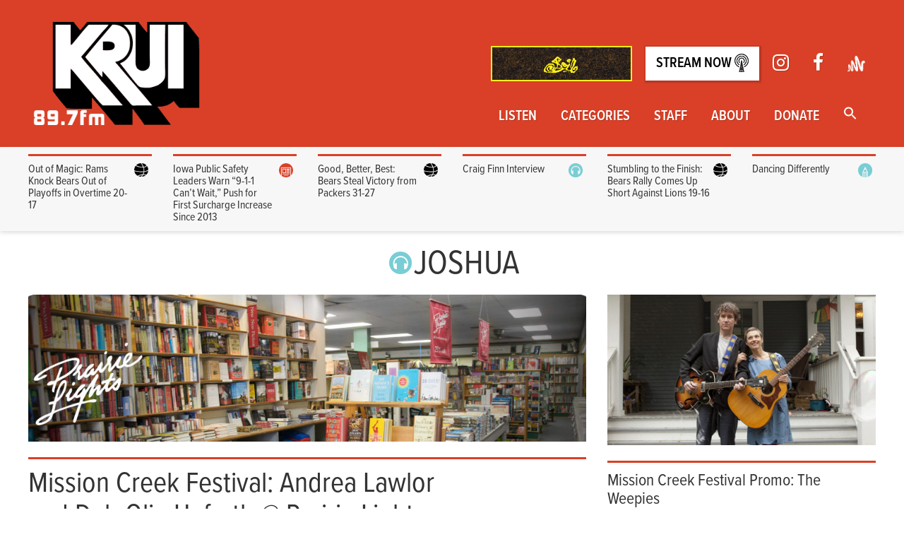

--- FILE ---
content_type: text/html; charset=UTF-8
request_url: https://krui.fm/tag/joshua/
body_size: 19056
content:
<!doctype html>
<html lang="en-US">
<head>
<script>(function(w,d,s,l,i){w[l]=w[l]||[];w[l].push({'gtm.start':
new Date().getTime(),event:'gtm.js'});var f=d.getElementsByTagName(s)[0],
j=d.createElement(s),dl=l!='dataLayer'?'&l='+l:'';j.async=true;j.src=
'https://www.googletagmanager.com/gtm.js?id='+i+dl;f.parentNode.insertBefore(j,f);
})(window,document,'script','dataLayer','GTM-K7W3K5P');</script>
<meta charset="utf-8">
<meta http-equiv="x-ua-compatible" content="ie=edge">
<meta name="viewport" content="width=device-width, initial-scale=1">
<link rel="apple-touch-icon" sizes="72x72" href="/apple-touch-icon.png">
<link rel="icon" type="image/png" sizes="32x32" href="/favicon-32x32.png">
<link rel="icon" type="image/png" sizes="16x16" href="/favicon-16x16.png">
<link rel="manifest" href="/site.webmanifest">
<meta name='robots' content='index, follow, max-image-preview:large, max-snippet:-1, max-video-preview:-1'/>
<title>Joshua Archives - KRUI Radio</title>
<link rel="canonical" href="https://krui.fm/tag/joshua/"/>
<meta property="og:locale" content="en_US"/>
<meta property="og:type" content="article"/>
<meta property="og:title" content="Joshua Archives - KRUI Radio"/>
<meta property="og:url" content="https://krui.fm/tag/joshua/"/>
<meta property="og:site_name" content="KRUI Radio"/>
<meta name="twitter:card" content="summary_large_image"/>
<meta name="twitter:site" content="@krui"/>
<script type="application/ld+json" class="yoast-schema-graph">{"@context":"https://schema.org","@graph":[{"@type":"CollectionPage","@id":"https://krui.fm/tag/joshua/","url":"https://krui.fm/tag/joshua/","name":"Joshua Archives - KRUI Radio","isPartOf":{"@id":"https://krui.fm/#website"},"primaryImageOfPage":{"@id":"https://krui.fm/tag/joshua/#primaryimage"},"image":{"@id":"https://krui.fm/tag/joshua/#primaryimage"},"thumbnailUrl":"https://krui.fm/wordpress/wp-content/uploads/2018/04/header_PL.jpg","breadcrumb":{"@id":"https://krui.fm/tag/joshua/#breadcrumb"},"inLanguage":"en-US"},{"@type":"ImageObject","inLanguage":"en-US","@id":"https://krui.fm/tag/joshua/#primaryimage","url":"https://krui.fm/wordpress/wp-content/uploads/2018/04/header_PL.jpg","contentUrl":"https://krui.fm/wordpress/wp-content/uploads/2018/04/header_PL.jpg","width":980,"height":253},{"@type":"BreadcrumbList","@id":"https://krui.fm/tag/joshua/#breadcrumb","itemListElement":[{"@type":"ListItem","position":1,"name":"Home","item":"https://krui.fm/"},{"@type":"ListItem","position":2,"name":"Joshua"}]},{"@type":"WebSite","@id":"https://krui.fm/#website","url":"https://krui.fm/","name":"KRUI Radio","description":"Iowa City&#039;s Sound Alternative","potentialAction":[{"@type":"SearchAction","target":{"@type":"EntryPoint","urlTemplate":"https://krui.fm/?s={search_term_string}"},"query-input":{"@type":"PropertyValueSpecification","valueRequired":true,"valueName":"search_term_string"}}],"inLanguage":"en-US"}]}</script>
<link rel='dns-prefetch' href='//fonts.googleapis.com'/>
<link rel='dns-prefetch' href='//maxcdn.bootstrapcdn.com'/>
<link rel="alternate" type="application/rss+xml" title="KRUI Radio &raquo; Joshua Tag Feed" href="https://krui.fm/tag/joshua/feed/"/>
<style id='wp-img-auto-sizes-contain-inline-css'>img:is([sizes=auto i],[sizes^="auto," i]){contain-intrinsic-size:3000px 1500px}</style>
<link rel="stylesheet" type="text/css" href="//krui.fm/wordpress/wp-content/cache/wpfc-minified/9hbsqora/c3w3r.css" media="all"/>
<style id='wp-emoji-styles-inline-css'>img.wp-smiley, img.emoji{display:inline !important;border:none !important;box-shadow:none !important;height:1em !important;width:1em !important;margin:0 0.07em !important;vertical-align:-0.1em !important;background:none !important;padding:0 !important;}</style>
<link rel="stylesheet" type="text/css" href="//krui.fm/wordpress/wp-content/cache/wpfc-minified/kkx541yv/2t0tl.css" media="all"/>
<style id='global-styles-inline-css'>:root{--wp--preset--aspect-ratio--square:1;--wp--preset--aspect-ratio--4-3:4/3;--wp--preset--aspect-ratio--3-4:3/4;--wp--preset--aspect-ratio--3-2:3/2;--wp--preset--aspect-ratio--2-3:2/3;--wp--preset--aspect-ratio--16-9:16/9;--wp--preset--aspect-ratio--9-16:9/16;--wp--preset--color--black:#000000;--wp--preset--color--cyan-bluish-gray:#abb8c3;--wp--preset--color--white:#ffffff;--wp--preset--color--pale-pink:#f78da7;--wp--preset--color--vivid-red:#cf2e2e;--wp--preset--color--luminous-vivid-orange:#ff6900;--wp--preset--color--luminous-vivid-amber:#fcb900;--wp--preset--color--light-green-cyan:#7bdcb5;--wp--preset--color--vivid-green-cyan:#00d084;--wp--preset--color--pale-cyan-blue:#8ed1fc;--wp--preset--color--vivid-cyan-blue:#0693e3;--wp--preset--color--vivid-purple:#9b51e0;--wp--preset--gradient--vivid-cyan-blue-to-vivid-purple:linear-gradient(135deg,rgb(6,147,227) 0%,rgb(155,81,224) 100%);--wp--preset--gradient--light-green-cyan-to-vivid-green-cyan:linear-gradient(135deg,rgb(122,220,180) 0%,rgb(0,208,130) 100%);--wp--preset--gradient--luminous-vivid-amber-to-luminous-vivid-orange:linear-gradient(135deg,rgb(252,185,0) 0%,rgb(255,105,0) 100%);--wp--preset--gradient--luminous-vivid-orange-to-vivid-red:linear-gradient(135deg,rgb(255,105,0) 0%,rgb(207,46,46) 100%);--wp--preset--gradient--very-light-gray-to-cyan-bluish-gray:linear-gradient(135deg,rgb(238,238,238) 0%,rgb(169,184,195) 100%);--wp--preset--gradient--cool-to-warm-spectrum:linear-gradient(135deg,rgb(74,234,220) 0%,rgb(151,120,209) 20%,rgb(207,42,186) 40%,rgb(238,44,130) 60%,rgb(251,105,98) 80%,rgb(254,248,76) 100%);--wp--preset--gradient--blush-light-purple:linear-gradient(135deg,rgb(255,206,236) 0%,rgb(152,150,240) 100%);--wp--preset--gradient--blush-bordeaux:linear-gradient(135deg,rgb(254,205,165) 0%,rgb(254,45,45) 50%,rgb(107,0,62) 100%);--wp--preset--gradient--luminous-dusk:linear-gradient(135deg,rgb(255,203,112) 0%,rgb(199,81,192) 50%,rgb(65,88,208) 100%);--wp--preset--gradient--pale-ocean:linear-gradient(135deg,rgb(255,245,203) 0%,rgb(182,227,212) 50%,rgb(51,167,181) 100%);--wp--preset--gradient--electric-grass:linear-gradient(135deg,rgb(202,248,128) 0%,rgb(113,206,126) 100%);--wp--preset--gradient--midnight:linear-gradient(135deg,rgb(2,3,129) 0%,rgb(40,116,252) 100%);--wp--preset--font-size--small:13px;--wp--preset--font-size--medium:20px;--wp--preset--font-size--large:36px;--wp--preset--font-size--x-large:42px;--wp--preset--spacing--20:0.44rem;--wp--preset--spacing--30:0.67rem;--wp--preset--spacing--40:1rem;--wp--preset--spacing--50:1.5rem;--wp--preset--spacing--60:2.25rem;--wp--preset--spacing--70:3.38rem;--wp--preset--spacing--80:5.06rem;--wp--preset--shadow--natural:6px 6px 9px rgba(0, 0, 0, 0.2);--wp--preset--shadow--deep:12px 12px 50px rgba(0, 0, 0, 0.4);--wp--preset--shadow--sharp:6px 6px 0px rgba(0, 0, 0, 0.2);--wp--preset--shadow--outlined:6px 6px 0px -3px rgb(255, 255, 255), 6px 6px rgb(0, 0, 0);--wp--preset--shadow--crisp:6px 6px 0px rgb(0, 0, 0);}:where(.is-layout-flex){gap:0.5em;}:where(.is-layout-grid){gap:0.5em;}
body .is-layout-flex{display:flex;}
.is-layout-flex{flex-wrap:wrap;align-items:center;}
.is-layout-flex > :is(*, div){margin:0;}
body .is-layout-grid{display:grid;}
.is-layout-grid > :is(*, div){margin:0;}:where(.wp-block-columns.is-layout-flex){gap:2em;}:where(.wp-block-columns.is-layout-grid){gap:2em;}:where(.wp-block-post-template.is-layout-flex){gap:1.25em;}:where(.wp-block-post-template.is-layout-grid){gap:1.25em;}
.has-black-color{color:var(--wp--preset--color--black) !important;}
.has-cyan-bluish-gray-color{color:var(--wp--preset--color--cyan-bluish-gray) !important;}
.has-white-color{color:var(--wp--preset--color--white) !important;}
.has-pale-pink-color{color:var(--wp--preset--color--pale-pink) !important;}
.has-vivid-red-color{color:var(--wp--preset--color--vivid-red) !important;}
.has-luminous-vivid-orange-color{color:var(--wp--preset--color--luminous-vivid-orange) !important;}
.has-luminous-vivid-amber-color{color:var(--wp--preset--color--luminous-vivid-amber) !important;}
.has-light-green-cyan-color{color:var(--wp--preset--color--light-green-cyan) !important;}
.has-vivid-green-cyan-color{color:var(--wp--preset--color--vivid-green-cyan) !important;}
.has-pale-cyan-blue-color{color:var(--wp--preset--color--pale-cyan-blue) !important;}
.has-vivid-cyan-blue-color{color:var(--wp--preset--color--vivid-cyan-blue) !important;}
.has-vivid-purple-color{color:var(--wp--preset--color--vivid-purple) !important;}
.has-black-background-color{background-color:var(--wp--preset--color--black) !important;}
.has-cyan-bluish-gray-background-color{background-color:var(--wp--preset--color--cyan-bluish-gray) !important;}
.has-white-background-color{background-color:var(--wp--preset--color--white) !important;}
.has-pale-pink-background-color{background-color:var(--wp--preset--color--pale-pink) !important;}
.has-vivid-red-background-color{background-color:var(--wp--preset--color--vivid-red) !important;}
.has-luminous-vivid-orange-background-color{background-color:var(--wp--preset--color--luminous-vivid-orange) !important;}
.has-luminous-vivid-amber-background-color{background-color:var(--wp--preset--color--luminous-vivid-amber) !important;}
.has-light-green-cyan-background-color{background-color:var(--wp--preset--color--light-green-cyan) !important;}
.has-vivid-green-cyan-background-color{background-color:var(--wp--preset--color--vivid-green-cyan) !important;}
.has-pale-cyan-blue-background-color{background-color:var(--wp--preset--color--pale-cyan-blue) !important;}
.has-vivid-cyan-blue-background-color{background-color:var(--wp--preset--color--vivid-cyan-blue) !important;}
.has-vivid-purple-background-color{background-color:var(--wp--preset--color--vivid-purple) !important;}
.has-black-border-color{border-color:var(--wp--preset--color--black) !important;}
.has-cyan-bluish-gray-border-color{border-color:var(--wp--preset--color--cyan-bluish-gray) !important;}
.has-white-border-color{border-color:var(--wp--preset--color--white) !important;}
.has-pale-pink-border-color{border-color:var(--wp--preset--color--pale-pink) !important;}
.has-vivid-red-border-color{border-color:var(--wp--preset--color--vivid-red) !important;}
.has-luminous-vivid-orange-border-color{border-color:var(--wp--preset--color--luminous-vivid-orange) !important;}
.has-luminous-vivid-amber-border-color{border-color:var(--wp--preset--color--luminous-vivid-amber) !important;}
.has-light-green-cyan-border-color{border-color:var(--wp--preset--color--light-green-cyan) !important;}
.has-vivid-green-cyan-border-color{border-color:var(--wp--preset--color--vivid-green-cyan) !important;}
.has-pale-cyan-blue-border-color{border-color:var(--wp--preset--color--pale-cyan-blue) !important;}
.has-vivid-cyan-blue-border-color{border-color:var(--wp--preset--color--vivid-cyan-blue) !important;}
.has-vivid-purple-border-color{border-color:var(--wp--preset--color--vivid-purple) !important;}
.has-vivid-cyan-blue-to-vivid-purple-gradient-background{background:var(--wp--preset--gradient--vivid-cyan-blue-to-vivid-purple) !important;}
.has-light-green-cyan-to-vivid-green-cyan-gradient-background{background:var(--wp--preset--gradient--light-green-cyan-to-vivid-green-cyan) !important;}
.has-luminous-vivid-amber-to-luminous-vivid-orange-gradient-background{background:var(--wp--preset--gradient--luminous-vivid-amber-to-luminous-vivid-orange) !important;}
.has-luminous-vivid-orange-to-vivid-red-gradient-background{background:var(--wp--preset--gradient--luminous-vivid-orange-to-vivid-red) !important;}
.has-very-light-gray-to-cyan-bluish-gray-gradient-background{background:var(--wp--preset--gradient--very-light-gray-to-cyan-bluish-gray) !important;}
.has-cool-to-warm-spectrum-gradient-background{background:var(--wp--preset--gradient--cool-to-warm-spectrum) !important;}
.has-blush-light-purple-gradient-background{background:var(--wp--preset--gradient--blush-light-purple) !important;}
.has-blush-bordeaux-gradient-background{background:var(--wp--preset--gradient--blush-bordeaux) !important;}
.has-luminous-dusk-gradient-background{background:var(--wp--preset--gradient--luminous-dusk) !important;}
.has-pale-ocean-gradient-background{background:var(--wp--preset--gradient--pale-ocean) !important;}
.has-electric-grass-gradient-background{background:var(--wp--preset--gradient--electric-grass) !important;}
.has-midnight-gradient-background{background:var(--wp--preset--gradient--midnight) !important;}
.has-small-font-size{font-size:var(--wp--preset--font-size--small) !important;}
.has-medium-font-size{font-size:var(--wp--preset--font-size--medium) !important;}
.has-large-font-size{font-size:var(--wp--preset--font-size--large) !important;}
.has-x-large-font-size{font-size:var(--wp--preset--font-size--x-large) !important;}</style>
<style id='classic-theme-styles-inline-css'>.wp-block-button__link{color:#fff;background-color:#32373c;border-radius:9999px;box-shadow:none;text-decoration:none;padding:calc(.667em + 2px) calc(1.333em + 2px);font-size:1.125em}
.wp-block-file__button{background:#32373c;color:#fff;text-decoration:none}</style>
<link rel="stylesheet" type="text/css" href="//krui.fm/wordpress/wp-content/cache/wpfc-minified/95dsfvvu/27qpk.css" media="all"/>
<link crossorigin="anonymous" rel='stylesheet' id='timetable_font_lato-css' href='//fonts.googleapis.com/css?family=Lato%3A400%2C700&#038;ver=6.9' type='text/css' media='all'/>
<link rel="stylesheet" type="text/css" href="//krui.fm/wordpress/wp-content/cache/wpfc-minified/2e4eh2qm/c4kh1.css" media="all"/>
<link crossorigin="anonymous" rel='stylesheet' id='sb-font-awesome-css' href='https://maxcdn.bootstrapcdn.com/font-awesome/4.7.0/css/font-awesome.min.css?ver=6.9' type='text/css' media='all'/>
<link rel="stylesheet" type="text/css" href="//krui.fm/wordpress/wp-content/cache/wpfc-minified/l8jsyjtj/2t0t7.css" media="all"/>
<script src='//krui.fm/wordpress/wp-content/cache/wpfc-minified/2qarlmv4/aony.js'></script>
<link rel="https://api.w.org/" href="https://krui.fm/wp-json/"/><link rel="alternate" title="JSON" type="application/json" href="https://krui.fm/wp-json/wp/v2/tags/9221"/><link rel="EditURI" type="application/rsd+xml" title="RSD" href="https://krui.fm/wordpress/xmlrpc.php?rsd"/>
<meta name="generator" content="WordPress 6.9"/>
<meta name="framework" content="Alkivia Framework 0.8"/>
<style>.mejs-container:has(.plyr){height:auto;background:transparent}
.mejs-container:has(.plyr) .mejs-controls{display:none}
.h5ap_all{--shadow-color:197deg 32% 65%;border-radius:6px;box-shadow:0px 0px 9.6px hsl(var(--shadow-color)/.36), 0 1.7px 1.9px 0px hsl(var(--shadow-color)/.36), 0 4.3px 1.8px -1.7px hsl(var(--shadow-color)/.36), -0.1px 10.6px 11.9px -2.5px hsl(var(--shadow-color)/.36);margin:16px auto;}
.h5ap_single_button{height:50;}</style>
<style>span.h5ap_single_button{display:inline-flex;justify-content:center;align-items:center;}
.h5ap_single_button span{line-height:0;}
span#h5ap_single_button span svg{cursor:pointer;}
#skin_default .plyr__control,
#skin_default .plyr__time{color:#4f5b5f}
#skin_default .plyr__control:hover{background:#1aafff;color:#f5f5f5}
#skin_default .plyr__controls{background:#f5f5f5}
#skin_default .plyr__controls__item input{color:#1aafff}
.plyr{--plyr-color-main:#4f5b5f}</style>
<script>window._wp_rp_static_base_url='https://rp.zemanta.com/static/';
window._wp_rp_wp_ajax_url="https://krui.fm/wordpress/wp-admin/admin-ajax.php";
window._wp_rp_plugin_version='3.6.1';
window._wp_rp_post_id='41562';
window._wp_rp_num_rel_posts='3';
window._wp_rp_thumbnails=true;
window._wp_rp_post_title='Mission+Creek+Festival%3A+Andrea+Lawlor+and+Deb+Olin+Unferth+%40+Prairie+Lights+4%2F5%2F2018';
window._wp_rp_post_tags=['mission+creek', 'deb+olin+unferth', 'rescue+press', 'joshua', '89.7+krui', 'krui.fm', 'balicki', 'mission+creek+festival', 'iowa+city', '89.7+fm', 'university+of+iowa', 'joshua+balicki', 'andrea+lawlor', 'music', 'main+feature', 'lambda', 'alt', 'mount', 'polli', 'literari', 'paul', 'gender', 'light', 'andrea', 'write', 'award', 'prairi', 'fiction', 'creek', 'festiv'];</script>
<style id="wp-custom-css">.post-meta-container a, .entry-content a{text-decoration:underline;}</style>
<style media="screen">.is-menu path.search-icon-path{fill:#ffffff;}
body .popup-search-close:after, body .search-close:after{border-color:#ffffff;}
body .popup-search-close:before, body .search-close:before{border-color:#ffffff;}</style><script src="https://use.typekit.net/mxa8igh.js"></script> <script>try{Typekit.load();}catch(e){}</script>
</head>
<body class="archive tag tag-joshua tag-9221 wp-theme-krui-main krui-main sidebar-primary" data-burst_id="9221" data-burst_type="tag">
<div id="fb-root"></div><script async defer crossorigin="anonymous" src="https://connect.facebook.net/en_US/sdk.js#xfbml=1&version=v12.0&appId=127918570561161&autoLogAppEvents=1" nonce="k2FC4PFY"></script>
<div class="menu-2016-container"><ul id="menu-2016" class="cd-primary-nav"><li id="menu-item-32168" class="menu-item menu-item-type-post_type menu-item-object-page menu-item-32168"><a href="https://krui.fm/listen/">Listen</a></li>
<li id="menu-item-52928" class="menu-item menu-item-type-post_type menu-item-object-page menu-item-52928"><a href="https://krui.fm/categories/">Categories</a></li>
<li id="menu-item-46599" class="menu-item menu-item-type-post_type menu-item-object-page menu-item-46599"><a href="https://krui.fm/about/fall-2020/">Staff</a></li>
<li id="menu-item-32255" class="menu-item menu-item-type-post_type menu-item-object-page menu-item-32255"><a href="https://krui.fm/about/">About</a></li>
<li id="menu-item-51531" class="menu-item menu-item-type-post_type menu-item-object-page menu-item-51531"><a href="https://krui.fm/donate/">Donate</a></li>
<li class="astm-search-menu is-menu full-width-menu menu-item"><a href="#" role="button" aria-label="Search Icon Link"><svg width="20" height="20" class="search-icon" role="img" viewBox="2 9 20 5" focusable="false" aria-label="Search">
<path class="search-icon-path" d="M15.5 14h-.79l-.28-.27C15.41 12.59 16 11.11 16 9.5 16 5.91 13.09 3 9.5 3S3 5.91 3 9.5 5.91 16 9.5 16c1.61 0 3.09-.59 4.23-1.57l.27.28v.79l5 4.99L20.49 19l-4.99-5zm-6 0C7.01 14 5 11.99 5 9.5S7.01 5 9.5 5 14 7.01 14 9.5 11.99 14 9.5 14z"></path></svg></a><form  class="is-search-form is-form-style is-form-style-3 is-form-id-0 " action="https://krui.fm/" method="get" role="search" ><label for="is-search-input-0"><span class="is-screen-reader-text">Search for:</span><input  type="search" id="is-search-input-0" name="s" value="" class="is-search-input" placeholder="Search here..." autocomplete=off /></label><button type="submit" class="is-search-submit"><span class="is-screen-reader-text">Search Button</span><span class="is-search-icon"><svg focusable="false" aria-label="Search" xmlns="http://www.w3.org/2000/svg" viewBox="0 0 24 24" width="24px"><path d="M15.5 14h-.79l-.28-.27C15.41 12.59 16 11.11 16 9.5 16 5.91 13.09 3 9.5 3S3 5.91 3 9.5 5.91 16 9.5 16c1.61 0 3.09-.59 4.23-1.57l.27.28v.79l5 4.99L20.49 19l-4.99-5zm-6 0C7.01 14 5 11.99 5 9.5S7.01 5 9.5 5 14 7.01 14 9.5 11.99 14 9.5 14z"></path></svg></span></button></form><div class="search-close"></div></li></ul></div></nav>
<header class="main-header">
<div class="container">
<div class="cd-header" role="banner"> <a class="cd-primary-nav-trigger" href="#0"> <span class="cd-menu-text">Menu</span><span class="cd-menu-icon"></span> </a></div><a href="https://krui897.bandcamp.com/album/soil-a-krui-compilation" class="stream-link-mobile btn" style="background-color: transparent;"> <img alt="Soil Compilation" role="presentation" src="https://f4.bcbits.com/img/a2516095019_16.jpg" style="height:6vh;width:6vh;"></a>
<div class="clearfix">
<a class="logo big-logo" href="https://krui.fm/">
<img src="https://krui.fm/wordpress/wp-content/themes/krui-main/dist/images/blacklogo.png" srcset="https://krui.fm/wordpress/wp-content/themes/krui-main/dist/images/blacklogo.png" alt="KRUI 89.7 fm"/>
</a>
<nav role="navigation" class="nav-wrapper no-print" aria-label="Main menu">
<ul class="sec-nav">
<li>
<a href="https://krui897.bandcamp.com/album/soil-a-krui-compilation" target="_blank">
<img alt="" role="presentation" src="https://f4.bcbits.com/img/0039290403_100.png" style="height:50px;width:auto;max-height:100px;max-width:200px;overflow:hidden; border:2px solid #FAED19;"/>
<span class="sr-only">Soil Compilation</span>
</a>
</li>
<li><a href="http://krui.student-services.uiowa.edu:8000/listen" target="_blank" rel="noopener" class="stream-link">Stream Now <img alt="" role="presentation" src="https://krui.fm/wordpress/wp-content/themes/krui-main/dist/images/tower.png" class="tower-icon"/></a></li>
<li><a href="https://www.instagram.com/krui89.7fm/" target="_blank"><span role="presentation" aria-hidden="true" class="fa fa-lg fa-instagram"></span><span class="sr-only">Instagram</span></a></li>
<li><a href="https://www.facebook.com/kruifm/" target="_blank"><span role="presentation" aria-hidden="true" class="fa fa-lg fa-facebook"></span><span class="sr-only">Facebook</span></a></li>
<li><a href="https://anchor.fm/krui" target="_blank"><img class="anchor-logo" src="https://krui.fm/wordpress/wp-content/themes/krui-main/dist/images/anchor-icon.png" alt="anchor.fm logo" width="425" height="387"/></a></li>
</ul>
<div class="menu-2016-container"><ul id="menu-2017" class="main-nav"><li class="menu-item menu-item-type-post_type menu-item-object-page menu-item-has-children menu-item-32168"><a href="https://krui.fm/listen/">Listen</a>
<ul class="sub-menu">
<li id="menu-item-32181" class="menu-item menu-item-type-post_type menu-item-object-page menu-item-32181"><a href="https://krui.fm/89-7fm/schedule/">Programming Schedule</a></li>
<li id="menu-item-53536" class="menu-item menu-item-type-custom menu-item-object-custom menu-item-53536"><a href="https://www.youtube.com/@kruistudio">The Lab Livestreams</a></li>
<li id="menu-item-50333" class="menu-item menu-item-type-custom menu-item-object-custom menu-item-50333"><a href="https://anchor.fm/krui">Podcast Archive</a></li>
<li id="menu-item-48103" class="menu-item menu-item-type-custom menu-item-object-custom menu-item-48103"><a href="https://mixlr.com/kruifm/">Sports Broadcasting</a></li>
<li id="menu-item-32173" class="menu-item menu-item-type-post_type menu-item-object-page menu-item-32173"><a href="https://krui.fm/music-page/in-studio-archive/">In-Studio Archive</a></li>
</ul>
</li>
<li class="menu-item menu-item-type-post_type menu-item-object-page menu-item-has-children menu-item-52928"><a href="https://krui.fm/categories/">Categories</a>
<ul class="sub-menu">
<li id="menu-item-48099" class="menu-item menu-item-type-taxonomy menu-item-object-category menu-item-48099"><a href="https://krui.fm/category/music/">Music</a></li>
<li id="menu-item-32174" class="menu-item menu-item-type-taxonomy menu-item-object-category menu-item-32174"><a href="https://krui.fm/category/news/">News</a></li>
<li id="menu-item-32177" class="menu-item menu-item-type-taxonomy menu-item-object-category menu-item-32177"><a href="https://krui.fm/category/sports/">Sports</a></li>
<li id="menu-item-52931" class="menu-item menu-item-type-taxonomy menu-item-object-category menu-item-52931"><a href="https://krui.fm/category/film/">Film</a></li>
</ul>
</li>
<li class="menu-item menu-item-type-post_type menu-item-object-page menu-item-has-children menu-item-46599"><a href="https://krui.fm/about/fall-2020/">Staff</a>
<ul class="sub-menu">
<li id="menu-item-48115" class="menu-item menu-item-type-post_type menu-item-object-page menu-item-48115"><a href="https://krui.fm/resources/">Join KRUI: 2025-26 Applications</a></li>
<li id="menu-item-56388" class="menu-item menu-item-type-post_type menu-item-object-page menu-item-56388"><a href="https://krui.fm/staff-discord/">KRUI Discord</a></li>
<li id="menu-item-47118" class="menu-item menu-item-type-post_type menu-item-object-page menu-item-47118"><a href="https://krui.fm/music-page/album-notes/">DJ Tools</a></li>
</ul>
</li>
<li class="menu-item menu-item-type-post_type menu-item-object-page menu-item-has-children menu-item-32255"><a href="https://krui.fm/about/">About</a>
<ul class="sub-menu">
<li id="menu-item-32189" class="menu-item menu-item-type-post_type menu-item-object-page menu-item-32189"><a href="https://krui.fm/about/meet-the-directors/">Meet the 2025-26 Directors</a></li>
<li id="menu-item-32183" class="menu-item menu-item-type-post_type menu-item-object-page menu-item-32183"><a href="https://krui.fm/about/contact/">Contact</a></li>
<li id="menu-item-32184" class="menu-item menu-item-type-post_type menu-item-object-page menu-item-32184"><a href="https://krui.fm/about/find-us/">Find the Station</a></li>
<li id="menu-item-32187" class="menu-item menu-item-type-post_type menu-item-object-page menu-item-32187"><a href="https://krui.fm/about/history/">History</a></li>
<li id="menu-item-32340" class="menu-item menu-item-type-post_type menu-item-object-page menu-item-32340"><a href="https://krui.fm/about/music/">Get your music played on KRUI</a></li>
</ul>
</li>
<li class="menu-item menu-item-type-post_type menu-item-object-page menu-item-51531"><a href="https://krui.fm/donate/">Donate</a></li>
<li class="astm-search-menu is-menu full-width-menu menu-item"><a href="#" role="button" aria-label="Search Icon Link"><svg width="20" height="20" class="search-icon" role="img" viewBox="2 9 20 5" focusable="false" aria-label="Search">
<path class="search-icon-path" d="M15.5 14h-.79l-.28-.27C15.41 12.59 16 11.11 16 9.5 16 5.91 13.09 3 9.5 3S3 5.91 3 9.5 5.91 16 9.5 16c1.61 0 3.09-.59 4.23-1.57l.27.28v.79l5 4.99L20.49 19l-4.99-5zm-6 0C7.01 14 5 11.99 5 9.5S7.01 5 9.5 5 14 7.01 14 9.5 11.99 14 9.5 14z"></path></svg></a><form  class="is-search-form is-form-style is-form-style-3 is-form-id-0 " action="https://krui.fm/" method="get" role="search" ><label for="is-search-input-0"><span class="is-screen-reader-text">Search for:</span><input  type="search" id="is-search-input-0" name="s" value="" class="is-search-input" placeholder="Search here..." autocomplete=off /></label><button type="submit" class="is-search-submit"><span class="is-screen-reader-text">Search Button</span><span class="is-search-icon"><svg focusable="false" aria-label="Search" xmlns="http://www.w3.org/2000/svg" viewBox="0 0 24 24" width="24px"><path d="M15.5 14h-.79l-.28-.27C15.41 12.59 16 11.11 16 9.5 16 5.91 13.09 3 9.5 3S3 5.91 3 9.5 5.91 16 9.5 16c1.61 0 3.09-.59 4.23-1.57l.27.28v.79l5 4.99L20.49 19l-4.99-5zm-6 0C7.01 14 5 11.99 5 9.5S7.01 5 9.5 5 14 7.01 14 9.5 11.99 14 9.5 14z"></path></svg></span></button></form><div class="search-close"></div></li></ul></div></nav></div></div></header>
<div class="news-top-holder">
<div class="news-top container">
<div class="row">
<div class="feed-content col-xs-2">
<div class="feed-inner">
<article class="post-58000 post type-post status-publish format-standard has-post-thumbnail hentry category-game-recap category-sports tag-bears tag-chicago tag-krui tag-los-angeles tag-overtime tag-rams">
<header>
<h2 class="entry-title"><a href="https://krui.fm/2026/01/19/out-of-magic-rams-knock-bears-out-of-playoffs-in-overtime-20-17/"><div class="cat-icon-container"><img src="https://krui.fm/wordpress/wp-content/themes/krui-main/dist/images/sports-icon.png" class="cat-icon" alt="Sports"/><div class="clearfix"></div></div>Out of Magic: Rams Knock Bears Out of Playoffs in Overtime 20-17</a></h2>
<div class="post-meta-container">
<div class="post-meta"><time class="updated" datetime="2026-01-20T03:59:04+00:00">January 19, 2026</time> <p class="byline author vcard">By <a href="https://krui.fm/author/aizienicki/" rel="author" class="fn">Alex Izienicki</a></p></div></div></header>
<div class="entry-summary"> <p>A miraculous season for the Chicago Bears finally came to an end against the Rams, one game shy of the NFC championship. Instead of boos from the stadium, there was applause, and hope, for a team that exceeded all expectations. </p></div></article></div></div><div class="feed-content col-xs-2">
<div class="feed-inner">
<article class="post-57990 post type-post status-publish format-standard has-post-thumbnail hentry category-news category-news-feature category-news-featured-story tag-911-3 tag-emergency-responders-2 tag-iowa tag-iowa-city tag-news-2 tag-public-safety">
<header>
<h2 class="entry-title"><a href="https://krui.fm/2026/01/18/iowa-public-safety-leaders-warn-9-1-1-cant-wait-push-for-first-surcharge-increase-since-2013/"><div class="cat-icon-container"><img src="https://krui.fm/wordpress/wp-content/themes/krui-main/dist/images/news-icon.png" class="cat-icon" alt="News"/><div class="clearfix"></div></div>Iowa Public Safety Leaders Warn “9-1-1 Can’t Wait,” Push for First Surcharge Increase Since 2013</a></h2>
<div class="post-meta-container">
<div class="post-meta"><time class="updated" datetime="2026-01-19T00:30:31+00:00">January 18, 2026</time> <p class="byline author vcard">By <a href="https://krui.fm/author/ahassan2/" rel="author" class="fn">Amman Hassan</a></p></div></div></header>
<div class="entry-summary"> <p>Iowa&#8217;s 911 operators urge lawmakers to increase surcharge fees to cover rising costs.</p></div></article></div></div><div class="feed-content col-xs-2">
<div class="feed-inner">
<article class="post-57985 post type-post status-publish format-standard has-post-thumbnail hentry category-game-recap category-sports tag-bears tag-chicago tag-green-bay tag-krui tag-packers tag-playoffs">
<header>
<h2 class="entry-title"><a href="https://krui.fm/2026/01/12/good-better-best-bears-steal-victory-from-packers-31-27/"><div class="cat-icon-container"><img src="https://krui.fm/wordpress/wp-content/themes/krui-main/dist/images/sports-icon.png" class="cat-icon" alt="Sports"/><div class="clearfix"></div></div>Good, Better, Best: Bears Steal Victory from Packers 31-27</a></h2>
<div class="post-meta-container">
<div class="post-meta"><time class="updated" datetime="2026-01-12T20:02:45+00:00">January 12, 2026</time> <p class="byline author vcard">By <a href="https://krui.fm/author/aizienicki/" rel="author" class="fn">Alex Izienicki</a></p></div></div></header>
<div class="entry-summary"> <p>The Cardiac Bears did it again. As they move onto round two of the playoffs, they send their rivals, the Green Bay Packers, back to the offseason training. </p></div></article></div></div><div class="feed-content col-xs-2">
<div class="feed-inner">
<article class="post-57810 post type-post status-publish format-standard has-post-thumbnail hentry category-89-7-fm category-music category-music-feature tag-craig-finn tag-interview tag-krui-fm tag-riot-fest tag-the-hold-steady">
<header>
<h2 class="entry-title"><a href="https://krui.fm/2026/01/08/craig-finn-interview/"><div class="cat-icon-container"><img src="https://krui.fm/wordpress/wp-content/themes/krui-main/dist/images/music-icon.png" class="cat-icon" alt="Music"/><div class="clearfix"></div></div>Craig Finn Interview</a></h2>
<div class="post-meta-container">
<div class="post-meta"><time class="updated" datetime="2026-01-08T17:48:37+00:00">January 8, 2026</time> <p class="byline author vcard">By <a href="https://krui.fm/author/lmelia/" rel="author" class="fn">Logan Melia</a></p></div></div></header>
<div class="entry-summary"> <p>After discovering The Hold Steady at Riot Fest, Logan Melia sits down with Craig Finn to discuss his new solo record Always Been, the evolution of narrative songwriting, and finding meaning in modern American life. From faith and mental health to baseball heartbreak, the conversation spans far beyond music.</p></div></article></div></div><div class="feed-content col-xs-2">
<div class="feed-inner">
<article class="post-57959 post type-post status-publish format-standard has-post-thumbnail hentry category-game-recap category-sports tag-bears tag-chicago tag-detroit tag-krui tag-lions tag-soldier-field">
<header>
<h2 class="entry-title"><a href="https://krui.fm/2026/01/05/stumbling-to-the-finish-bears-rally-comes-up-short-against-lions-19-16/"><div class="cat-icon-container"><img src="https://krui.fm/wordpress/wp-content/themes/krui-main/dist/images/sports-icon.png" class="cat-icon" alt="Sports"/><div class="clearfix"></div></div>Stumbling to the Finish: Bears Rally Comes Up Short Against Lions 19-16</a></h2>
<div class="post-meta-container">
<div class="post-meta"><time class="updated" datetime="2026-01-05T16:37:57+00:00">January 5, 2026</time> <p class="byline author vcard">By <a href="https://krui.fm/author/aizienicki/" rel="author" class="fn">Alex Izienicki</a></p></div></div></header>
<div class="entry-summary"> <p>Even after a valiant fourth quarter comeback, the Chicago Bears fell short of the Detroit Lions at Soldier Field. Heading into the playoffs, they&#8217;ll once again face off against a bitter rival: the Green Bay Packers. </p></div></article></div></div><div class="feed-content col-xs-2">
<div class="feed-inner">
<article class="post-57943 post type-post status-publish format-standard has-post-thumbnail hentry category-art category-news-featured-story tag-ballet tag-block-by-block tag-cleaning tag-dance tag-downtown tag-growth tag-happiness tag-iowa-city tag-jhe-russell tag-just-hug-everyone tag-smile">
<header>
<h2 class="entry-title"><a href="https://krui.fm/2026/01/03/dancing-differently/"><div class="cat-icon-container"><img src="https://krui.fm/wordpress/wp-content/themes/krui-main/dist/images/online-content-icon.png" class="cat-icon" alt="Online Content"/><div class="clearfix"></div></div>Dancing Differently</a></h2>
<div class="post-meta-container">
<div class="post-meta"><time class="updated" datetime="2026-01-03T18:45:19+00:00">January 3, 2026</time> <p class="byline author vcard">By <a href="https://krui.fm/author/awirtz/" rel="author" class="fn">Aidan Wirtz</a></p></div></div></header>
<div class="entry-summary"> <p>For nearly 40 years, Jhe Russell needed to be perfect. After all, his dance career demanded it. But when injuries and the chaos of life took him in a different direction, he found peace in a job he never expected. </p></div></article></div></div></div></div></div><div class="container">
<div class="page-header">
<h1><div class="cat-icon-container"><img src="https://krui.fm/wordpress/wp-content/themes/krui-main/dist/images/music-icon.png" class="cat-icon" alt="Music"/><div class="clearfix"></div></div>Joshua</h1></div></div><div class="featured-post container">
<div class="row">
<div class="col-md-8">
<article class="post-41562 post type-post status-publish format-standard has-post-thumbnail hentry category-main-feature category-music tag-89-7-fm-2 tag-89-7-krui tag-andrea-lawlor tag-balicki tag-deb-olin-unferth tag-iowa-city tag-joshua tag-joshua-balicki tag-krui-fm tag-mission-creek tag-mission-creek-festival tag-rescue-press tag-university-of-iowa">
<div>
<div class="row">
<div class="col-lg-12">
<a href="https://krui.fm/2018/04/05/mission-creek-festival-andrea-lawlor-and-deb-olin-unferth-prairie-lights-4-5-2018/">
<img width="960" height="253" src="https://krui.fm/wordpress/wp-content/uploads/2018/04/header_PL-960x253.jpg" class="img-responsive main-image wp-post-image" alt="" decoding="async"/>            </a>
<header>
<h1 class="entry-title">
<a href="https://krui.fm/2018/04/05/mission-creek-festival-andrea-lawlor-and-deb-olin-unferth-prairie-lights-4-5-2018/">
<span>Mission Creek Festival: Andrea Lawlor and Deb Olin Unferth @ Prairie Lights 4/5/2018</span>                  </a>
<div class="clearfix"></div></h1>    
</header>
<div class="post-meta-container">
<div class="post-meta"><time class="updated" datetime="2018-04-06T04:20:57+00:00">April 5, 2018</time> <p class="byline author vcard">By <a href="https://krui.fm/author/jbalicki/" rel="author" class="fn">Joshua Balicki</a></p></div></div><div class="entry-summary"> <p>Andrea Lawlor and Deb Olin Unferth stopped by Prarie Lights for this year&#8217;s Mission Creek Festival (Image via Prarie Lights)!</p> <p><a href="https://krui.fm/2018/04/05/mission-creek-festival-andrea-lawlor-and-deb-olin-unferth-prairie-lights-4-5-2018/">Keep reading...</a></p></div></div></div></div></div><div class="col-md-4 featured-sidebar">
<article class="post-40898 post type-post status-publish format-standard has-post-thumbnail hentry category-krui-column category-main-feature tag-89-7-krui tag-balicki tag-concert tag-iowa tag-iowa-city tag-joshua tag-joshua-balicki tag-krui tag-krui-iowa-city tag-mission-creek-festival tag-music-2 tag-promo tag-university-of-iowa">
<div>
<div class="row">
<div class="col-lg-12">
<a href="https://krui.fm/2018/03/13/mission-creek-festival-promo-weepies/">
<img width="960" height="540" src="https://krui.fm/wordpress/wp-content/uploads/2018/03/Weepies-960x540.jpeg" class="img-responsive main-image wp-post-image" alt="" decoding="async" srcset="https://krui.fm/wordpress/wp-content/uploads/2018/03/Weepies-960x540.jpeg 960w, https://krui.fm/wordpress/wp-content/uploads/2018/03/Weepies-300x169.jpeg 300w, https://krui.fm/wordpress/wp-content/uploads/2018/03/Weepies-768x432.jpeg 768w, https://krui.fm/wordpress/wp-content/uploads/2018/03/Weepies.jpeg 1000w" sizes="(max-width: 960px) 100vw, 960px"/>            </a>
<header>
<h1 class="entry-title">
<a href="https://krui.fm/2018/03/13/mission-creek-festival-promo-weepies/">
<span>Mission Creek Festival Promo: The Weepies</span> 
</a>
<div class="clearfix"></div></h1>
</header>
<div class="post-meta-container">
<div class="post-meta"><time class="updated" datetime="2018-03-13T17:39:12+00:00">March 13, 2018</time> <p class="byline author vcard">By <a href="https://krui.fm/author/jbalicki/" rel="author" class="fn">Joshua Balicki</a></p></div></div></div></div></div></article>          <article class="post-40410 post type-post status-publish format-standard has-post-thumbnail hentry category-krui-column category-main-feature tag-89-7-fm-krui tag-balicki tag-boy-george tag-culture-club tag-iowa tag-iowa-city tag-joshua tag-karma-chameleon tag-krui tag-music-2 tag-ode-to-protest-music tag-pop tag-university-of-iowa">
<div>
<div class="row">
<div class="col-lg-12">
<a href="https://krui.fm/2018/02/27/ode-protest-music-culture-club/">
<img width="960" height="540" src="https://krui.fm/wordpress/wp-content/uploads/2018/02/Culture-Club--960x540.jpg" class="img-responsive main-image wp-post-image" alt="" decoding="async"/>            </a>
<header>
<h1 class="entry-title">
<a href="https://krui.fm/2018/02/27/ode-protest-music-culture-club/">
<span>Ode To Protest Music: Culture Club</span> 
</a>
<div class="clearfix"></div></h1>
</header>
<div class="post-meta-container">
<div class="post-meta"><time class="updated" datetime="2018-02-27T16:05:56+00:00">February 27, 2018</time> <p class="byline author vcard">By <a href="https://krui.fm/author/jbalicki/" rel="author" class="fn">Joshua Balicki</a></p></div></div></div></div></div></article></div></div></div><div class="wrap container" role="document">
<div class="content row">
<main class="main">
<article class="post-38541 post type-post status-publish format-standard has-post-thumbnail hentry category-main-feature category-music tag-album-review-2 tag-balicki tag-iowa tag-iowa-city tag-joshua tag-krui-witching-hour tag-krui-fm tag-music-2 tag-music-festival tag-performance tag-rad-inc tag-talibam tag-university-of-iowa tag-witching-hour">
<div>
<div class="row">
<div class="col-lg-12">
<header><h2 class="entry-title"><a href="https://krui.fm/2017/10/21/witching-hour-talibam-endgame-anthropocene-radinc-10202017/"><span>Witching Hour: Talibam! Endgame of the Anthropocene @ RADinc. 10/20/2017</span></a>
<div class="clearfix"></div></h2>
</header></div></div><div class="row">
<div class="col-lg-3">
<div class="post-meta-container">
<div class="post-meta"><time class="updated" datetime="2017-10-21T17:29:48+00:00">October 21, 2017</time> <p class="byline author vcard">By <a href="https://krui.fm/author/jbalicki/" rel="author" class="fn">Joshua Balicki</a></p></div></div><div class="entry-content"> <p>Musicians Kevin Shea and Matt Mottel formed an instrumental group called Talibam! Their ensemble of sound coincides with Antarctic<br /> Photo VIA: Little Village</p> <p><a href="https://krui.fm/2017/10/21/witching-hour-talibam-endgame-anthropocene-radinc-10202017/">Keep reading...</a></p></div></div><div class="col-lg-9"> <a href="https://krui.fm/2017/10/21/witching-hour-talibam-endgame-anthropocene-radinc-10202017/"> <img width="640" height="360" src="https://krui.fm/wordpress/wp-content/uploads/2017/10/Talibam-960x540.jpg" class="img-responsive main-image wp-post-image" alt="" decoding="async" loading="lazy"/></a></div></div></div></article>
</main>
<aside class="sidebar">
<section class="sidebar-cat">
<h1>Today's 89.7FM Program</h1>
<style>.tt_tabs .tt_timetable .event{background:#da4027;}
.tt_tabs_navigation li a:hover, .tt_tabs_navigation li a.selected, .tt_tabs_navigation li.ui-tabs-active a{border-color:#50cdd1 !important;}
.tabs_box_navigation.sf-timetable-menu .tabs_box_navigation_selected{background-color:#50cdd1;border-color:#50cdd1;}
.tabs_box_navigation.sf-timetable-menu .tabs_box_navigation_selected:hover{background-color:#FFF;border:1px solid rgba(0, 0, 0, 0.1);}
.sf-timetable-menu li ul li a:hover, .sf-timetable-menu li ul li.selected a:hover{background-color:#50cdd1;}</style><div class="timetable_clearfix tt_tabs tt_responsive event_layout_2"><div id="all-events"><table class="tt_timetable">
<thead>
<tr class="row_gray" style="background-color: #F0F0F0 !important;"><th></th>	<th>Wednesday</th>	</tr>
</thead>
<tbody><tr class="row_1"><td class="tt_hours_column">
12:00 AM
</td><td style="background: #da4027;" onMouseOver="this.style.background='#c92b12';" onMouseOut="this.style.background='#da4027';" class="event tt_single_event" rowspan="2"><div class="event_container id-56301"><div class="top_hour"><span class="hours">12:00 AM</span></div><div class="bottom_hour"><span class="hours">2:00 AM</span></div><a class="event_header" href="https://krui.fm/events/krui-spins-7/" title="STAIN TRAIN: YOUR OLDER SIBLING&#039;S PUNK &amp; EMO">STAIN TRAIN: YOUR OLDER SIBLING'S PUNK & EMO</a></div></td></tr><tr class="row_2 row_gray"><td class="tt_hours_column">
1:00 AM
</td></tr><tr class="row_3"><td class="tt_hours_column">
8:00 AM
</td><td style="background: #da4027;" onMouseOver="this.style.background='#c92b12';" onMouseOut="this.style.background='#da4027';" class="event tt_single_event"><div class="event_container id-57373"><div class="top_hour"><span class="hours">8:30 AM</span></div><div class="bottom_hour"><span class="hours">9:00 AM</span></div><a class="event_header" href="https://krui.fm/events/daily-iowan-tv-simulcast/" title="Daily Iowan TV Simulcast">Daily Iowan TV Simulcast</a></div></td></tr><tr class="row_4 row_gray"><td class="tt_hours_column">
11:00 AM
</td><td style="background: #da4027;" onMouseOver="this.style.background='#c92b12';" onMouseOut="this.style.background='#da4027';" class="event tt_single_event"><div class="event_container id-57370"><div class="top_hour"><span class="hours">11:00 AM</span></div><div class="bottom_hour"><span class="hours">12:00 PM</span></div><a class="event_header" href="https://krui.fm/events/ic-cds/" title="IC CDs">IC CDs</a></div></td></tr><tr class="row_5"><td class="tt_hours_column">
12:00 PM
</td><td style="background: #da4027;" onMouseOver="this.style.background='#c92b12';" onMouseOut="this.style.background='#da4027';" class="event tt_single_event"><div class="event_container id-56421"><div class="top_hour"><span class="hours">12:00 PM</span></div><div class="bottom_hour"><span class="hours">1:00 PM</span></div><a class="event_header" href="https://krui.fm/events/mueller-time/" title="Mueller Time">Mueller Time</a></div></td></tr><tr class="row_6 row_gray"><td class="tt_hours_column">
2:00 PM
</td><td style="background: #da4027;" onMouseOver="this.style.background='#c92b12';" onMouseOut="this.style.background='#da4027';" class="event tt_single_event"><div class="event_container id-56422"><div class="top_hour"><span class="hours">2:00 PM</span></div><div class="bottom_hour"><span class="hours">3:00 PM</span></div><a class="event_header" href="https://krui.fm/events/press-box-banter/" title="Press Box Banter">Press Box Banter</a></div></td></tr><tr class="row_7"><td class="tt_hours_column">
4:00 PM
</td><td style="background: #da4027;" onMouseOver="this.style.background='#c92b12';" onMouseOut="this.style.background='#da4027';" class="event tt_single_event" rowspan="2"><div class="event_container id-56423"><div class="top_hour"><span class="hours">4:00 PM</span></div><div class="bottom_hour"><span class="hours">6:00 PM</span></div><a class="event_header" href="https://krui.fm/events/56423/" title="KRUI Spins">KRUI Spins</a></div></td></tr><tr class="row_8 row_gray"><td class="tt_hours_column">
5:00 PM
</td></tr><tr class="row_9"><td class="tt_hours_column">
6:00 PM
</td><td style="background: #da4027;" onMouseOver="this.style.background='#c92b12';" onMouseOut="this.style.background='#da4027';" class="event tt_single_event"><div class="event_container id-56308"><div class="top_hour"><span class="hours">6:00 PM</span></div><div class="bottom_hour"><span class="hours">7:00 PM</span></div><a class="event_header" href="https://krui.fm/events/lonely-cloud-fm-2/" title="Lonely Cloud FM">Lonely Cloud FM</a></div></td></tr><tr class="row_10 row_gray"><td class="tt_hours_column">
7:00 PM
</td><td style="background: #da4027;" onMouseOver="this.style.background='#c92b12';" onMouseOut="this.style.background='#da4027';" class="event tt_single_event"><div class="event_container id-56309"><div class="top_hour"><span class="hours">7:00 PM</span></div><div class="bottom_hour"><span class="hours">8:00 PM</span></div><a class="event_header" href="https://krui.fm/events/light-in-the-black/" title="Light in the Black">Light in the Black</a></div></td></tr><tr class="row_11"><td class="tt_hours_column">
8:00 PM
</td><td style="background: #da4027;" onMouseOver="this.style.background='#c92b12';" onMouseOut="this.style.background='#da4027';" class="event tt_single_event"><div class="event_container id-56310"><div class="top_hour"><span class="hours">8:00 PM</span></div><div class="bottom_hour"><span class="hours">9:00 PM</span></div><a class="event_header" href="https://krui.fm/events/no-clue-2/" title="No Clue">No Clue</a></div></td></tr><tr class="row_12 row_gray"><td class="tt_hours_column">
9:00 PM
</td><td style="background: #da4027;" onMouseOver="this.style.background='#c92b12';" onMouseOut="this.style.background='#da4027';" class="event tt_single_event"><div class="event_container id-56424"><div class="top_hour"><span class="hours">9:00 PM</span></div><div class="bottom_hour"><span class="hours">10:00 PM</span></div><a class="event_header" href="https://krui.fm/events/mind-mischeif/" title="Mind Mischief">Mind Mischief</a></div></td></tr><tr class="row_13"><td class="tt_hours_column">
11:00 PM
</td><td style="background: #da4027;" onMouseOver="this.style.background='#c92b12';" onMouseOut="this.style.background='#da4027';" class="event tt_single_event"><div class="event_container id-56425"><div class="top_hour"><span class="hours">11:00 PM</span></div><div class="bottom_hour"><span class="hours">12:00 AM</span></div><a class="event_header" href="https://krui.fm/events/your-weekly-fics/" title="Your Weekly Fics">Your Weekly Fics</a></div></td></tr></tbody>
</table><div class="tt_timetable small"><h3 class="box_header ">
Wednesday
</h3>
<ul class="tt_items_list thin page_margin_top timetable_clearfix">
<li class="timetable_clearfix">
<div class="event_container"> <a href="https://krui.fm/events/krui-spins-7/" title="STAIN TRAIN: YOUR OLDER SIBLING&#039;S PUNK &amp; EMO" class="event_header">STAIN TRAIN: YOUR OLDER SIBLING'S PUNK & EMO </a></div><div class="value"> 12:00 AM - 2:00 AM</div></li>
<li class="timetable_clearfix">
<div class="event_container"> <a href="https://krui.fm/events/daily-iowan-tv-simulcast/" title="Daily Iowan TV Simulcast" class="event_header">Daily Iowan TV Simulcast </a></div><div class="value"> 8:30 AM - 9:00 AM</div></li>
<li class="timetable_clearfix">
<div class="event_container"> <a href="https://krui.fm/events/ic-cds/" title="IC CDs" class="event_header">IC CDs </a></div><div class="value"> 11:00 AM - 12:00 PM</div></li>
<li class="timetable_clearfix">
<div class="event_container"> <a href="https://krui.fm/events/mueller-time/" title="Mueller Time" class="event_header">Mueller Time </a></div><div class="value"> 12:00 PM - 1:00 PM</div></li>
<li class="timetable_clearfix">
<div class="event_container"> <a href="https://krui.fm/events/press-box-banter/" title="Press Box Banter" class="event_header">Press Box Banter </a></div><div class="value"> 2:00 PM - 3:00 PM</div></li>
<li class="timetable_clearfix">
<div class="event_container"> <a href="https://krui.fm/events/56423/" title="KRUI Spins" class="event_header">KRUI Spins </a></div><div class="value"> 4:00 PM - 6:00 PM</div></li>
<li class="timetable_clearfix">
<div class="event_container"> <a href="https://krui.fm/events/lonely-cloud-fm-2/" title="Lonely Cloud FM" class="event_header">Lonely Cloud FM </a></div><div class="value"> 6:00 PM - 7:00 PM</div></li>
<li class="timetable_clearfix">
<div class="event_container"> <a href="https://krui.fm/events/light-in-the-black/" title="Light in the Black" class="event_header">Light in the Black </a></div><div class="value"> 7:00 PM - 8:00 PM</div></li>
<li class="timetable_clearfix">
<div class="event_container"> <a href="https://krui.fm/events/no-clue-2/" title="No Clue" class="event_header">No Clue </a></div><div class="value"> 8:00 PM - 9:00 PM</div></li>
<li class="timetable_clearfix">
<div class="event_container"> <a href="https://krui.fm/events/mind-mischeif/" title="Mind Mischief" class="event_header">Mind Mischief </a></div><div class="value"> 9:00 PM - 10:00 PM</div></li>
<li class="timetable_clearfix">
<div class="event_container"> <a href="https://krui.fm/events/your-weekly-fics/" title="Your Weekly Fics" class="event_header">Your Weekly Fics </a></div><div class="value"> 11:00 PM - 12:00 AM</div></li></ul></div></div></div><div id='tt_error_message' class='tt_hide'>No events available!</div><br>
<p class="text-center"><a href="https://krui.fm/89-7fm/schedule/" target="_blank">View full programming calendar &rarr;</a></p>
</section>
<section class="sidebar-cat">
<h1>Now Spinning</h1>
<div class="spinitron-js-widget" data-action="now-playing" data-station="krui" data-num=5 data-time=1 data-nolinks=1></div><script src="//spinitron.com/static/js/widget.js"></script>
<p class="text-center"><a href="https://spinitron.com/KRUI/" target="_blank">View all recently spun tracks on Spinitron &rarr;</a></p>
<hr />
</section>
<hr />
<h2>More From KRUI</h2>
<section class="sidebar-cat music">
<h1>	
<div class="cat-icon-container"><a href=https://krui.fm/category/music/><img src="https://krui.fm/wordpress/wp-content/themes/krui-main/dist/images/music-icon.png" class="cat-icon" alt="Music"/>Music &rarr;</a><div class="clearfix"></div></div></h1>
<div class="sidebar-article">
<article class="post-57822 post type-post status-publish format-standard has-post-thumbnail hentry category-89-7-fm category-89-7-fm-feature category-album-review category-main-feature category-music category-music-feature tag-12412 tag-addison-rae tag-alternative tag-ambience tag-electronic tag-ethel-cain tag-folk tag-frost-children tag-heavensouls tag-hip-hop-2 tag-hyperpop tag-indie tag-iowa-city tag-kevin-atwater tag-krui tag-list tag-list-season tag-mike tag-music-2 tag-pinkpantheress tag-pop tag-rock tag-sam-fender tag-staff-picks tag-stickerbrush tag-sudan-archives tag-tyler-the-creator tag-university-of-iowa tag-westside-gunn tag-year-in-review tag-year-end-list">
<div class="row">
<div class="col-xs-5 col-md-7"> <a href="https://krui.fm/2025/12/30/best-albums-of-2025-krui-staff-picks/"><img width="960" height="540" src="https://krui.fm/wordpress/wp-content/uploads/2025/12/cursive_big-2-960x540.png" class="img-responsive main-image wp-post-image" alt="" decoding="async" loading="lazy"/></a></div><div class="col-xs-7 col-md-5">
<header><h2 class="entry-title"><a href="https://krui.fm/2025/12/30/best-albums-of-2025-krui-staff-picks/">Best Albums of 2025: KRUI Staff Picks</a></h2>
</header>
<div class="visible-xs-block">
<div class="entry-summary"> <p>The rumors are true, KRUI likes music! 2025 was a crazy year all around, and even crazier, we here at KRUI actually listened to lots of albums this year. We&#8217;ve picked out eleven of our favorite albums from this year to share, and explore together.</p> <p><a href="https://krui.fm/2025/12/30/best-albums-of-2025-krui-staff-picks/">Keep reading...</a></p></div></div></div></div></article></div><div class="sidebar-article">
<article class="post-57821 post type-post status-publish format-standard has-post-thumbnail hentry category-89-7-fm category-89-7-fm-feature category-krui-column category-main-feature category-music category-music-feature tag-12412 tag-country tag-deafheaven tag-emo tag-empty-parking-lot tag-ethel-cain tag-folk tag-hayley-heyndrickx tag-invariance tag-iowa-city tag-jane-remover tag-krui tag-krui-fm tag-list-season tag-max-garcia-conover tag-meels tag-metal tag-music-2 tag-post tag-raye tag-sabrina-carpenter tag-singles tag-staff-favorite-songs tag-staff-picks tag-university-of-iowa tag-year-in-review tag-year-end-list">
<div class="row">
<div class="col-xs-5 col-md-7"> <a href="https://krui.fm/2025/12/29/best-songs-of-2025-krui-staff-picks/"><img width="960" height="540" src="https://krui.fm/wordpress/wp-content/uploads/2025/12/SONGS2025-960x540.png" class="img-responsive main-image wp-post-image" alt="" decoding="async" loading="lazy"/></a></div><div class="col-xs-7 col-md-5">
<header><h2 class="entry-title"><a href="https://krui.fm/2025/12/29/best-songs-of-2025-krui-staff-picks/">Best Songs of 2025: KRUI Staff Picks</a></h2>
</header>
<div class="visible-xs-block">
<div class="entry-summary"> <p>It&#8217;s December 29, 2025, and if you can believe it, we here at KRUI actually listened to music throughout the whole year! From pop superstars, to indie legends, to the fresh Bandcamp up-and-comers, we&#8217;ve picked out nine of our favorite songs released this past year to share and explore together.</p> <p><a href="https://krui.fm/2025/12/29/best-songs-of-2025-krui-staff-picks/">Keep reading...</a></p></div></div></div></div></article></div></section>
<section class="sidebar-cat news">
<h1>	
<div class="cat-icon-container"><a href=https://krui.fm/category/news/><img src="https://krui.fm/wordpress/wp-content/themes/krui-main/dist/images/news-icon.png" class="cat-icon" alt="News"/>News &rarr;</a><div class="clearfix"></div></div></h1>
<div class="sidebar-article">
<article class="post-57990 post type-post status-publish format-standard has-post-thumbnail hentry category-news category-news-feature category-news-featured-story tag-911-3 tag-emergency-responders-2 tag-iowa tag-iowa-city tag-news-2 tag-public-safety">
<div class="row">
<div class="col-xs-5 col-md-7"> <a href="https://krui.fm/2026/01/18/iowa-public-safety-leaders-warn-9-1-1-cant-wait-push-for-first-surcharge-increase-since-2013/"><img width="499" height="376" src="https://krui.fm/wordpress/wp-content/uploads/2026/01/Dispatch.webp" class="img-responsive main-image wp-post-image" alt="" decoding="async" loading="lazy" srcset="https://krui.fm/wordpress/wp-content/uploads/2026/01/Dispatch.webp 499w, https://krui.fm/wordpress/wp-content/uploads/2026/01/Dispatch-300x226.webp 300w" sizes="auto, (max-width: 499px) 100vw, 499px"/></a></div><div class="col-xs-7 col-md-5">
<header><h2 class="entry-title"><a href="https://krui.fm/2026/01/18/iowa-public-safety-leaders-warn-9-1-1-cant-wait-push-for-first-surcharge-increase-since-2013/">Iowa Public Safety Leaders Warn “9-1-1 Can’t Wait,” Push for First Surcharge Increase Since 2013</a></h2>
</header>
<div class="visible-xs-block">
<div class="entry-summary"> <p>Iowa&#8217;s 911 operators urge lawmakers to increase surcharge fees to cover rising costs.</p> <p><a href="https://krui.fm/2026/01/18/iowa-public-safety-leaders-warn-9-1-1-cant-wait-push-for-first-surcharge-increase-since-2013/">Keep reading...</a></p></div></div></div></div></article></div><div class="sidebar-article">
<article class="post-57943 post type-post status-publish format-standard has-post-thumbnail hentry category-art category-news-featured-story tag-ballet tag-block-by-block tag-cleaning tag-dance tag-downtown tag-growth tag-happiness tag-iowa-city tag-jhe-russell tag-just-hug-everyone tag-smile">
<div class="row">
<div class="col-xs-5 col-md-7"> <a href="https://krui.fm/2026/01/03/dancing-differently/"><img width="960" height="540" src="https://krui.fm/wordpress/wp-content/uploads/2026/01/jheeee-e1767461588250-960x540.jpg" class="img-responsive main-image wp-post-image" alt="" decoding="async" loading="lazy"/></a></div><div class="col-xs-7 col-md-5">
<header><h2 class="entry-title"><a href="https://krui.fm/2026/01/03/dancing-differently/">Dancing Differently</a></h2>
</header>
<div class="visible-xs-block">
<div class="entry-summary"> <p>For nearly 40 years, Jhe Russell needed to be perfect. After all, his dance career demanded it. But when injuries and the chaos of life took him in a different direction, he found peace in a job he never expected. </p> <p><a href="https://krui.fm/2026/01/03/dancing-differently/">Keep reading...</a></p></div></div></div></div></article></div></section>
<section class="sidebar-cat sports">
<h1>	
<div class="cat-icon-container"><a href=https://krui.fm/category/sports/><img src="https://krui.fm/wordpress/wp-content/themes/krui-main/dist/images/sports-icon.png" class="cat-icon" alt="Sports"/>Sports &rarr;</a><div class="clearfix"></div></div></h1>
<div class="sidebar-article">
<article class="post-58000 post type-post status-publish format-standard has-post-thumbnail hentry category-game-recap category-sports tag-bears tag-chicago tag-krui tag-los-angeles tag-overtime tag-rams">
<div class="row">
<div class="col-xs-5 col-md-7"> <a href="https://krui.fm/2026/01/19/out-of-magic-rams-knock-bears-out-of-playoffs-in-overtime-20-17/"><img width="960" height="540" src="https://krui.fm/wordpress/wp-content/uploads/2026/01/88249380007-28037959-960x540.webp" class="img-responsive main-image wp-post-image" alt="" decoding="async" loading="lazy"/></a></div><div class="col-xs-7 col-md-5">
<header><h2 class="entry-title"><a href="https://krui.fm/2026/01/19/out-of-magic-rams-knock-bears-out-of-playoffs-in-overtime-20-17/">Out of Magic: Rams Knock Bears Out of Playoffs in Overtime 20-17</a></h2>
</header>
<div class="visible-xs-block">
<div class="entry-summary"> <p>A miraculous season for the Chicago Bears finally came to an end against the Rams, one game shy of the NFC championship. Instead of boos from the stadium, there was applause, and hope, for a team that exceeded all expectations. </p> <p><a href="https://krui.fm/2026/01/19/out-of-magic-rams-knock-bears-out-of-playoffs-in-overtime-20-17/">Keep reading...</a></p></div></div></div></div></article></div><div class="sidebar-article">
<article class="post-57985 post type-post status-publish format-standard has-post-thumbnail hentry category-game-recap category-sports tag-bears tag-chicago tag-green-bay tag-krui tag-packers tag-playoffs">
<div class="row">
<div class="col-xs-5 col-md-7"> <a href="https://krui.fm/2026/01/12/good-better-best-bears-steal-victory-from-packers-31-27/"><img width="960" height="540" src="https://krui.fm/wordpress/wp-content/uploads/2026/01/88127911007-27982775-960x540.webp" class="img-responsive main-image wp-post-image" alt="" decoding="async" loading="lazy"/></a></div><div class="col-xs-7 col-md-5">
<header><h2 class="entry-title"><a href="https://krui.fm/2026/01/12/good-better-best-bears-steal-victory-from-packers-31-27/">Good, Better, Best: Bears Steal Victory from Packers 31-27</a></h2>
</header>
<div class="visible-xs-block">
<div class="entry-summary">
<p>The Cardiac Bears did it again. As they move onto round two of the playoffs, they send their rivals, the Green Bay Packers, back to the offseason training. </p>
<p><a href="https://krui.fm/2026/01/12/good-better-best-bears-steal-victory-from-packers-31-27/">Keep reading...</a></p></div></div></div></div></article></div></section>
<section class="sidebar-cat">
<h1><a href="https://www.instagram.com/krui89.7fm/" target="_blank">@KRUI89.7FM on Instagram &rarr;</a></h1>
<div id="sb_instagram" class="sbi sbi_mob_col_1 sbi_tab_col_1 sbi_col_1 sbi_width_resp" style="padding-bottom: 16px;" data-feedid="*1" data-res="auto" data-cols="1" data-colsmobile="1" data-colstablet="1" data-num="3" data-nummobile="3" data-item-padding="8" data-shortcode-atts="{&quot;feed&quot;:&quot;1&quot;}" data-postid="57985" data-locatornonce="fb784ca75a" data-imageaspectratio="1:1" data-sbi-flags="favorLocal">
<div class="sb_instagram_header sbi_large">
<a class="sbi_header_link" target="_blank" rel="nofollow noopener" href="https://www.instagram.com/krui89.7fm/" title="@krui89.7fm">
<div class="sbi_header_text">
<div class="sbi_header_img" data-avatar-url="https://scontent-lax3-2.cdninstagram.com/v/t51.82787-19/545388074_18534820441028902_8179689566917754783_n.jpg?stp=dst-jpg_s206x206_tt6&amp;_nc_cat=100&amp;ccb=7-5&amp;_nc_sid=bf7eb4&amp;efg=eyJ2ZW5jb2RlX3RhZyI6InByb2ZpbGVfcGljLnd3dy4xMDgwLkMzIn0%3D&amp;_nc_ohc=JsfsdEBX28cQ7kNvwGOWIsj&amp;_nc_oc=AdndVrIcOqv6e2SQOWbYq8Txmz0J-_9SoH8XMHC8QMsXA5aUFJZk1965X6VD3eic8gI&amp;_nc_zt=24&amp;_nc_ht=scontent-lax3-2.cdninstagram.com&amp;edm=AP4hL3IEAAAA&amp;_nc_gid=-HHqgr5CJ-F0GprodovCjQ&amp;_nc_tpa=Q5bMBQHwh3pHj_PQCX7zlzy1c7_nRVbthX03zEcA11wQF-SGow2soUjpJ2jkUy-tTnyy3wgJVTZRJHIU1g&amp;oh=00_Afq5SE8JE2xiLWIswMBXhlCNxKK8KMAQsfvdkAsJGpnKoA&amp;oe=6976D983">
<div class="sbi_header_img_hover"><svg class="sbi_new_logo fa-instagram fa-w-14" aria-hidden="true" data-fa-processed="" aria-label="Instagram" data-prefix="fab" data-icon="instagram" role="img" viewBox="0 0 448 512"> <path fill="currentColor" d="M224.1 141c-63.6 0-114.9 51.3-114.9 114.9s51.3 114.9 114.9 114.9S339 319.5 339 255.9 287.7 141 224.1 141zm0 189.6c-41.1 0-74.7-33.5-74.7-74.7s33.5-74.7 74.7-74.7 74.7 33.5 74.7 74.7-33.6 74.7-74.7 74.7zm146.4-194.3c0 14.9-12 26.8-26.8 26.8-14.9 0-26.8-12-26.8-26.8s12-26.8 26.8-26.8 26.8 12 26.8 26.8zm76.1 27.2c-1.7-35.9-9.9-67.7-36.2-93.9-26.2-26.2-58-34.4-93.9-36.2-37-2.1-147.9-2.1-184.9 0-35.8 1.7-67.6 9.9-93.9 36.1s-34.4 58-36.2 93.9c-2.1 37-2.1 147.9 0 184.9 1.7 35.9 9.9 67.7 36.2 93.9s58 34.4 93.9 36.2c37 2.1 147.9 2.1 184.9 0 35.9-1.7 67.7-9.9 93.9-36.2 26.2-26.2 34.4-58 36.2-93.9 2.1-37 2.1-147.8 0-184.8zM398.8 388c-7.8 19.6-22.9 34.7-42.6 42.6-29.5 11.7-99.5 9-132.1 9s-102.7 2.6-132.1-9c-19.6-7.8-34.7-22.9-42.6-42.6-11.7-29.5-9-99.5-9-132.1s-2.6-102.7 9-132.1c7.8-19.6 22.9-34.7 42.6-42.6 29.5-11.7 99.5-9 132.1-9s102.7-2.6 132.1 9c19.6 7.8 34.7 22.9 42.6 42.6 11.7 29.5 9 99.5 9 132.1s2.7 102.7-9 132.1z"></path> </svg></div><img src="https://krui.fm/wordpress/wp-content/uploads/sb-instagram-feed-images/krui89.7fm.webp" alt="" width="50" height="50"></div><div class="sbi_feedtheme_header_text">
<h3 style="color: rgb(217,56,41);">krui89.7fm</h3>
<p class="sbi_bio" style="color: rgb(217,56,41);">The University of Iowa&#039;s student radio station<br>
Iowa City&#039;s Sound Alternative since 1984! 📻<br>
🏈@kruisports  📰@krui_news</p></div></div></a></div><div id="sbi_images" style="gap: 16px;">
<div class="sbi_item sbi_type_carousel sbi_new sbi_transition" id="sbi_18307559032284766" data-date="1767653264">
<div class="sbi_photo_wrap">
<a class="sbi_photo" href="https://www.instagram.com/p/DTIuE5eDiMH/" target="_blank" rel="noopener nofollow" data-full-res="https://scontent-lax3-1.cdninstagram.com/v/t51.82787-15/609546940_18558992212028902_5306860371816027768_n.jpg?stp=dst-jpg_e35_tt6&#038;_nc_cat=109&#038;ccb=7-5&#038;_nc_sid=18de74&#038;efg=eyJlZmdfdGFnIjoiQ0FST1VTRUxfSVRFTS5iZXN0X2ltYWdlX3VybGdlbi5DMyJ9&#038;_nc_ohc=oXZO7B_lRjQQ7kNvwFj5_60&#038;_nc_oc=AdkvbuR7aS3rMWBu6Huv0cuSzlz_iUX430zdCFS-5Pnqj-oqbiECzd7q1JWyzpV0Dhc&#038;_nc_zt=23&#038;_nc_ht=scontent-lax3-1.cdninstagram.com&#038;edm=ANo9K5cEAAAA&#038;_nc_gid=wya532Hg4yVz-r1JhAKssQ&#038;oh=00_Afq3SQCyVEN0D_CtUVtZQOEpsVKEb_ZtQ11Z95ZhNkj1Qw&#038;oe=6976F0E3" data-img-src-set="{&quot;d&quot;:&quot;https:\/\/scontent-lax3-1.cdninstagram.com\/v\/t51.82787-15\/609546940_18558992212028902_5306860371816027768_n.jpg?stp=dst-jpg_e35_tt6&amp;_nc_cat=109&amp;ccb=7-5&amp;_nc_sid=18de74&amp;efg=eyJlZmdfdGFnIjoiQ0FST1VTRUxfSVRFTS5iZXN0X2ltYWdlX3VybGdlbi5DMyJ9&amp;_nc_ohc=oXZO7B_lRjQQ7kNvwFj5_60&amp;_nc_oc=AdkvbuR7aS3rMWBu6Huv0cuSzlz_iUX430zdCFS-5Pnqj-oqbiECzd7q1JWyzpV0Dhc&amp;_nc_zt=23&amp;_nc_ht=scontent-lax3-1.cdninstagram.com&amp;edm=ANo9K5cEAAAA&amp;_nc_gid=wya532Hg4yVz-r1JhAKssQ&amp;oh=00_Afq3SQCyVEN0D_CtUVtZQOEpsVKEb_ZtQ11Z95ZhNkj1Qw&amp;oe=6976F0E3&quot;,&quot;150&quot;:&quot;https:\/\/scontent-lax3-1.cdninstagram.com\/v\/t51.82787-15\/609546940_18558992212028902_5306860371816027768_n.jpg?stp=dst-jpg_e35_tt6&amp;_nc_cat=109&amp;ccb=7-5&amp;_nc_sid=18de74&amp;efg=eyJlZmdfdGFnIjoiQ0FST1VTRUxfSVRFTS5iZXN0X2ltYWdlX3VybGdlbi5DMyJ9&amp;_nc_ohc=oXZO7B_lRjQQ7kNvwFj5_60&amp;_nc_oc=AdkvbuR7aS3rMWBu6Huv0cuSzlz_iUX430zdCFS-5Pnqj-oqbiECzd7q1JWyzpV0Dhc&amp;_nc_zt=23&amp;_nc_ht=scontent-lax3-1.cdninstagram.com&amp;edm=ANo9K5cEAAAA&amp;_nc_gid=wya532Hg4yVz-r1JhAKssQ&amp;oh=00_Afq3SQCyVEN0D_CtUVtZQOEpsVKEb_ZtQ11Z95ZhNkj1Qw&amp;oe=6976F0E3&quot;,&quot;320&quot;:&quot;https:\/\/scontent-lax3-1.cdninstagram.com\/v\/t51.82787-15\/609546940_18558992212028902_5306860371816027768_n.jpg?stp=dst-jpg_e35_tt6&amp;_nc_cat=109&amp;ccb=7-5&amp;_nc_sid=18de74&amp;efg=eyJlZmdfdGFnIjoiQ0FST1VTRUxfSVRFTS5iZXN0X2ltYWdlX3VybGdlbi5DMyJ9&amp;_nc_ohc=oXZO7B_lRjQQ7kNvwFj5_60&amp;_nc_oc=AdkvbuR7aS3rMWBu6Huv0cuSzlz_iUX430zdCFS-5Pnqj-oqbiECzd7q1JWyzpV0Dhc&amp;_nc_zt=23&amp;_nc_ht=scontent-lax3-1.cdninstagram.com&amp;edm=ANo9K5cEAAAA&amp;_nc_gid=wya532Hg4yVz-r1JhAKssQ&amp;oh=00_Afq3SQCyVEN0D_CtUVtZQOEpsVKEb_ZtQ11Z95ZhNkj1Qw&amp;oe=6976F0E3&quot;,&quot;640&quot;:&quot;https:\/\/scontent-lax3-1.cdninstagram.com\/v\/t51.82787-15\/609546940_18558992212028902_5306860371816027768_n.jpg?stp=dst-jpg_e35_tt6&amp;_nc_cat=109&amp;ccb=7-5&amp;_nc_sid=18de74&amp;efg=eyJlZmdfdGFnIjoiQ0FST1VTRUxfSVRFTS5iZXN0X2ltYWdlX3VybGdlbi5DMyJ9&amp;_nc_ohc=oXZO7B_lRjQQ7kNvwFj5_60&amp;_nc_oc=AdkvbuR7aS3rMWBu6Huv0cuSzlz_iUX430zdCFS-5Pnqj-oqbiECzd7q1JWyzpV0Dhc&amp;_nc_zt=23&amp;_nc_ht=scontent-lax3-1.cdninstagram.com&amp;edm=ANo9K5cEAAAA&amp;_nc_gid=wya532Hg4yVz-r1JhAKssQ&amp;oh=00_Afq3SQCyVEN0D_CtUVtZQOEpsVKEb_ZtQ11Z95ZhNkj1Qw&amp;oe=6976F0E3&quot;}">
<span class="sbi-screenreader">Our KRUI team has put together our album, song and</span>
<svg class="svg-inline--fa fa-clone fa-w-16 sbi_lightbox_carousel_icon" aria-hidden="true" aria-label="Clone" data-fa-proƒcessed="" data-prefix="far" data-icon="clone" role="img" xmlns="http://www.w3.org/2000/svg" viewBox="0 0 512 512">
<path fill="currentColor" d="M464 0H144c-26.51 0-48 21.49-48 48v48H48c-26.51 0-48 21.49-48 48v320c0 26.51 21.49 48 48 48h320c26.51 0 48-21.49 48-48v-48h48c26.51 0 48-21.49 48-48V48c0-26.51-21.49-48-48-48zM362 464H54a6 6 0 0 1-6-6V150a6 6 0 0 1 6-6h42v224c0 26.51 21.49 48 48 48h224v42a6 6 0 0 1-6 6zm96-96H150a6 6 0 0 1-6-6V54a6 6 0 0 1 6-6h308a6 6 0 0 1 6 6v308a6 6 0 0 1-6 6z"></path>
</svg>						<img src="https://krui.fm/wordpress/wp-content/plugins/instagram-feed/img/placeholder.png" alt="Our KRUI team has put together our album, song and media PICKS OF 2025 ! 🎵🎸 Full articles online at the link in our bio&lt;3 Stay tuned for another lovely year of your Iowa City sound alternative📻" aria-hidden="true">
</a></div></div><div class="sbi_item sbi_type_carousel sbi_new sbi_transition" id="sbi_18060943172289981" data-date="1767329555">
<div class="sbi_photo_wrap">
<a class="sbi_photo" href="https://www.instagram.com/p/DS_Epn8D9hH/" target="_blank" rel="noopener nofollow" data-full-res="https://scontent-lax3-1.cdninstagram.com/v/t51.82787-15/588002058_18558340735028902_5570140110547347356_n.jpg?stp=dst-jpg_e35_tt6&#038;_nc_cat=102&#038;ccb=7-5&#038;_nc_sid=18de74&#038;efg=eyJlZmdfdGFnIjoiQ0FST1VTRUxfSVRFTS5iZXN0X2ltYWdlX3VybGdlbi5DMyJ9&#038;_nc_ohc=4ZdH0bd5NmoQ7kNvwEUZYKW&#038;_nc_oc=Adn-ToALbDKGPh-20ZXrqDSj1xUY3pZ0XhkFWxy7-46BBVWGZYl_wsUNU_njgkD7ASg&#038;_nc_zt=23&#038;_nc_ht=scontent-lax3-1.cdninstagram.com&#038;edm=ANo9K5cEAAAA&#038;_nc_gid=wya532Hg4yVz-r1JhAKssQ&#038;oh=00_AfoFfhuY9ESKtgoaDaQMXvJxEDYwOOlGixRcra34mGjwpA&#038;oe=6976F537" data-img-src-set="{&quot;d&quot;:&quot;https:\/\/scontent-lax3-1.cdninstagram.com\/v\/t51.82787-15\/588002058_18558340735028902_5570140110547347356_n.jpg?stp=dst-jpg_e35_tt6&amp;_nc_cat=102&amp;ccb=7-5&amp;_nc_sid=18de74&amp;efg=eyJlZmdfdGFnIjoiQ0FST1VTRUxfSVRFTS5iZXN0X2ltYWdlX3VybGdlbi5DMyJ9&amp;_nc_ohc=4ZdH0bd5NmoQ7kNvwEUZYKW&amp;_nc_oc=Adn-ToALbDKGPh-20ZXrqDSj1xUY3pZ0XhkFWxy7-46BBVWGZYl_wsUNU_njgkD7ASg&amp;_nc_zt=23&amp;_nc_ht=scontent-lax3-1.cdninstagram.com&amp;edm=ANo9K5cEAAAA&amp;_nc_gid=wya532Hg4yVz-r1JhAKssQ&amp;oh=00_AfoFfhuY9ESKtgoaDaQMXvJxEDYwOOlGixRcra34mGjwpA&amp;oe=6976F537&quot;,&quot;150&quot;:&quot;https:\/\/scontent-lax3-1.cdninstagram.com\/v\/t51.82787-15\/588002058_18558340735028902_5570140110547347356_n.jpg?stp=dst-jpg_e35_tt6&amp;_nc_cat=102&amp;ccb=7-5&amp;_nc_sid=18de74&amp;efg=eyJlZmdfdGFnIjoiQ0FST1VTRUxfSVRFTS5iZXN0X2ltYWdlX3VybGdlbi5DMyJ9&amp;_nc_ohc=4ZdH0bd5NmoQ7kNvwEUZYKW&amp;_nc_oc=Adn-ToALbDKGPh-20ZXrqDSj1xUY3pZ0XhkFWxy7-46BBVWGZYl_wsUNU_njgkD7ASg&amp;_nc_zt=23&amp;_nc_ht=scontent-lax3-1.cdninstagram.com&amp;edm=ANo9K5cEAAAA&amp;_nc_gid=wya532Hg4yVz-r1JhAKssQ&amp;oh=00_AfoFfhuY9ESKtgoaDaQMXvJxEDYwOOlGixRcra34mGjwpA&amp;oe=6976F537&quot;,&quot;320&quot;:&quot;https:\/\/scontent-lax3-1.cdninstagram.com\/v\/t51.82787-15\/588002058_18558340735028902_5570140110547347356_n.jpg?stp=dst-jpg_e35_tt6&amp;_nc_cat=102&amp;ccb=7-5&amp;_nc_sid=18de74&amp;efg=eyJlZmdfdGFnIjoiQ0FST1VTRUxfSVRFTS5iZXN0X2ltYWdlX3VybGdlbi5DMyJ9&amp;_nc_ohc=4ZdH0bd5NmoQ7kNvwEUZYKW&amp;_nc_oc=Adn-ToALbDKGPh-20ZXrqDSj1xUY3pZ0XhkFWxy7-46BBVWGZYl_wsUNU_njgkD7ASg&amp;_nc_zt=23&amp;_nc_ht=scontent-lax3-1.cdninstagram.com&amp;edm=ANo9K5cEAAAA&amp;_nc_gid=wya532Hg4yVz-r1JhAKssQ&amp;oh=00_AfoFfhuY9ESKtgoaDaQMXvJxEDYwOOlGixRcra34mGjwpA&amp;oe=6976F537&quot;,&quot;640&quot;:&quot;https:\/\/scontent-lax3-1.cdninstagram.com\/v\/t51.82787-15\/588002058_18558340735028902_5570140110547347356_n.jpg?stp=dst-jpg_e35_tt6&amp;_nc_cat=102&amp;ccb=7-5&amp;_nc_sid=18de74&amp;efg=eyJlZmdfdGFnIjoiQ0FST1VTRUxfSVRFTS5iZXN0X2ltYWdlX3VybGdlbi5DMyJ9&amp;_nc_ohc=4ZdH0bd5NmoQ7kNvwEUZYKW&amp;_nc_oc=Adn-ToALbDKGPh-20ZXrqDSj1xUY3pZ0XhkFWxy7-46BBVWGZYl_wsUNU_njgkD7ASg&amp;_nc_zt=23&amp;_nc_ht=scontent-lax3-1.cdninstagram.com&amp;edm=ANo9K5cEAAAA&amp;_nc_gid=wya532Hg4yVz-r1JhAKssQ&amp;oh=00_AfoFfhuY9ESKtgoaDaQMXvJxEDYwOOlGixRcra34mGjwpA&amp;oe=6976F537&quot;}">
<span class="sbi-screenreader">Bringing in the new year with shows in Iowa City t</span>
<svg class="svg-inline--fa fa-clone fa-w-16 sbi_lightbox_carousel_icon" aria-hidden="true" aria-label="Clone" data-fa-proƒcessed="" data-prefix="far" data-icon="clone" role="img" xmlns="http://www.w3.org/2000/svg" viewBox="0 0 512 512">
<path fill="currentColor" d="M464 0H144c-26.51 0-48 21.49-48 48v48H48c-26.51 0-48 21.49-48 48v320c0 26.51 21.49 48 48 48h320c26.51 0 48-21.49 48-48v-48h48c26.51 0 48-21.49 48-48V48c0-26.51-21.49-48-48-48zM362 464H54a6 6 0 0 1-6-6V150a6 6 0 0 1 6-6h42v224c0 26.51 21.49 48 48 48h224v42a6 6 0 0 1-6 6zm96-96H150a6 6 0 0 1-6-6V54a6 6 0 0 1 6-6h308a6 6 0 0 1 6 6v308a6 6 0 0 1-6 6z"></path>
</svg>						<img src="https://krui.fm/wordpress/wp-content/plugins/instagram-feed/img/placeholder.png" alt="Bringing in the new year with shows in Iowa City throughout January ! More info on events can be found from each venue. Stay tuned in for more local music with KRUI🎵🎸" aria-hidden="true">
</a></div></div><div class="sbi_item sbi_type_image sbi_new sbi_transition" id="sbi_18410334097142997" data-date="1762912731">
<div class="sbi_photo_wrap">
<a class="sbi_photo" href="https://www.instagram.com/p/DQ7cOicD-3N/" target="_blank" rel="noopener nofollow" data-full-res="https://scontent-lax3-1.cdninstagram.com/v/t51.82787-15/580731213_18549531724028902_3013516151433418477_n.jpg?stp=dst-jpg_e35_tt6&#038;_nc_cat=108&#038;ccb=7-5&#038;_nc_sid=18de74&#038;efg=eyJlZmdfdGFnIjoiRkVFRC5iZXN0X2ltYWdlX3VybGdlbi5DMyJ9&#038;_nc_ohc=JVD5Qt8_2UoQ7kNvwH4Yyt1&#038;_nc_oc=Adn2DMdCe5UuTYtIMIHzmZvyRHuIqToInL8tLc5oEL_NQF9HEr0b5YrJb4WmMjjxxl0&#038;_nc_zt=23&#038;_nc_ht=scontent-lax3-1.cdninstagram.com&#038;edm=ANo9K5cEAAAA&#038;_nc_gid=wya532Hg4yVz-r1JhAKssQ&#038;oh=00_AfrLOu-jb-jV18wjXj160wui-vtF-_9xtqD-aK1Rkg36PQ&#038;oe=6976DC88" data-img-src-set="{&quot;d&quot;:&quot;https:\/\/scontent-lax3-1.cdninstagram.com\/v\/t51.82787-15\/580731213_18549531724028902_3013516151433418477_n.jpg?stp=dst-jpg_e35_tt6&amp;_nc_cat=108&amp;ccb=7-5&amp;_nc_sid=18de74&amp;efg=eyJlZmdfdGFnIjoiRkVFRC5iZXN0X2ltYWdlX3VybGdlbi5DMyJ9&amp;_nc_ohc=JVD5Qt8_2UoQ7kNvwH4Yyt1&amp;_nc_oc=Adn2DMdCe5UuTYtIMIHzmZvyRHuIqToInL8tLc5oEL_NQF9HEr0b5YrJb4WmMjjxxl0&amp;_nc_zt=23&amp;_nc_ht=scontent-lax3-1.cdninstagram.com&amp;edm=ANo9K5cEAAAA&amp;_nc_gid=wya532Hg4yVz-r1JhAKssQ&amp;oh=00_AfrLOu-jb-jV18wjXj160wui-vtF-_9xtqD-aK1Rkg36PQ&amp;oe=6976DC88&quot;,&quot;150&quot;:&quot;https:\/\/scontent-lax3-1.cdninstagram.com\/v\/t51.82787-15\/580731213_18549531724028902_3013516151433418477_n.jpg?stp=dst-jpg_e35_tt6&amp;_nc_cat=108&amp;ccb=7-5&amp;_nc_sid=18de74&amp;efg=eyJlZmdfdGFnIjoiRkVFRC5iZXN0X2ltYWdlX3VybGdlbi5DMyJ9&amp;_nc_ohc=JVD5Qt8_2UoQ7kNvwH4Yyt1&amp;_nc_oc=Adn2DMdCe5UuTYtIMIHzmZvyRHuIqToInL8tLc5oEL_NQF9HEr0b5YrJb4WmMjjxxl0&amp;_nc_zt=23&amp;_nc_ht=scontent-lax3-1.cdninstagram.com&amp;edm=ANo9K5cEAAAA&amp;_nc_gid=wya532Hg4yVz-r1JhAKssQ&amp;oh=00_AfrLOu-jb-jV18wjXj160wui-vtF-_9xtqD-aK1Rkg36PQ&amp;oe=6976DC88&quot;,&quot;320&quot;:&quot;https:\/\/scontent-lax3-1.cdninstagram.com\/v\/t51.82787-15\/580731213_18549531724028902_3013516151433418477_n.jpg?stp=dst-jpg_e35_tt6&amp;_nc_cat=108&amp;ccb=7-5&amp;_nc_sid=18de74&amp;efg=eyJlZmdfdGFnIjoiRkVFRC5iZXN0X2ltYWdlX3VybGdlbi5DMyJ9&amp;_nc_ohc=JVD5Qt8_2UoQ7kNvwH4Yyt1&amp;_nc_oc=Adn2DMdCe5UuTYtIMIHzmZvyRHuIqToInL8tLc5oEL_NQF9HEr0b5YrJb4WmMjjxxl0&amp;_nc_zt=23&amp;_nc_ht=scontent-lax3-1.cdninstagram.com&amp;edm=ANo9K5cEAAAA&amp;_nc_gid=wya532Hg4yVz-r1JhAKssQ&amp;oh=00_AfrLOu-jb-jV18wjXj160wui-vtF-_9xtqD-aK1Rkg36PQ&amp;oe=6976DC88&quot;,&quot;640&quot;:&quot;https:\/\/scontent-lax3-1.cdninstagram.com\/v\/t51.82787-15\/580731213_18549531724028902_3013516151433418477_n.jpg?stp=dst-jpg_e35_tt6&amp;_nc_cat=108&amp;ccb=7-5&amp;_nc_sid=18de74&amp;efg=eyJlZmdfdGFnIjoiRkVFRC5iZXN0X2ltYWdlX3VybGdlbi5DMyJ9&amp;_nc_ohc=JVD5Qt8_2UoQ7kNvwH4Yyt1&amp;_nc_oc=Adn2DMdCe5UuTYtIMIHzmZvyRHuIqToInL8tLc5oEL_NQF9HEr0b5YrJb4WmMjjxxl0&amp;_nc_zt=23&amp;_nc_ht=scontent-lax3-1.cdninstagram.com&amp;edm=ANo9K5cEAAAA&amp;_nc_gid=wya532Hg4yVz-r1JhAKssQ&amp;oh=00_AfrLOu-jb-jV18wjXj160wui-vtF-_9xtqD-aK1Rkg36PQ&amp;oe=6976DC88&quot;}">
<span class="sbi-screenreader">Our KRUI.fm staff picks for our favorite October r</span>
<img src="https://krui.fm/wordpress/wp-content/plugins/instagram-feed/img/placeholder.png" alt="Our KRUI.fm staff picks for our favorite October releases are in!! Read more about our picks by visiting our website, krui.fm or by clicking the link in our bio🍁🎵🎃" aria-hidden="true">
</a></div></div></div><div id="sbi_load">
<span class="sbi_follow_btn sbi_custom">
<a target="_blank" rel="nofollow noopener" href="https://www.instagram.com/krui89.7fm/" style="background: rgb(217,56,41);">
<svg class="svg-inline--fa fa-instagram fa-w-14" aria-hidden="true" data-fa-processed="" aria-label="Instagram" data-prefix="fab" data-icon="instagram" role="img" viewBox="0 0 448 512">
<path fill="currentColor" d="M224.1 141c-63.6 0-114.9 51.3-114.9 114.9s51.3 114.9 114.9 114.9S339 319.5 339 255.9 287.7 141 224.1 141zm0 189.6c-41.1 0-74.7-33.5-74.7-74.7s33.5-74.7 74.7-74.7 74.7 33.5 74.7 74.7-33.6 74.7-74.7 74.7zm146.4-194.3c0 14.9-12 26.8-26.8 26.8-14.9 0-26.8-12-26.8-26.8s12-26.8 26.8-26.8 26.8 12 26.8 26.8zm76.1 27.2c-1.7-35.9-9.9-67.7-36.2-93.9-26.2-26.2-58-34.4-93.9-36.2-37-2.1-147.9-2.1-184.9 0-35.8 1.7-67.6 9.9-93.9 36.1s-34.4 58-36.2 93.9c-2.1 37-2.1 147.9 0 184.9 1.7 35.9 9.9 67.7 36.2 93.9s58 34.4 93.9 36.2c37 2.1 147.9 2.1 184.9 0 35.9-1.7 67.7-9.9 93.9-36.2 26.2-26.2 34.4-58 36.2-93.9 2.1-37 2.1-147.8 0-184.8zM398.8 388c-7.8 19.6-22.9 34.7-42.6 42.6-29.5 11.7-99.5 9-132.1 9s-102.7 2.6-132.1-9c-19.6-7.8-34.7-22.9-42.6-42.6-11.7-29.5-9-99.5-9-132.1s-2.6-102.7 9-132.1c7.8-19.6 22.9-34.7 42.6-42.6 29.5-11.7 99.5-9 132.1-9s102.7-2.6 132.1 9c19.6 7.8 34.7 22.9 42.6 42.6 11.7 29.5 9 99.5 9 132.1s2.7 102.7-9 132.1z"></path>
</svg>				<span>Follow KRUI on Instagram</span>
</a>
</span></div><span class="sbi_resized_image_data" data-feed-id="*1" data-resized="{&quot;18410334097142997&quot;:{&quot;id&quot;:&quot;580731213_18549531724028902_3013516151433418477_n&quot;,&quot;ratio&quot;:&quot;0.80&quot;,&quot;sizes&quot;:{&quot;full&quot;:640,&quot;low&quot;:320,&quot;thumb&quot;:150},&quot;extension&quot;:&quot;.webp&quot;},&quot;18060943172289981&quot;:{&quot;id&quot;:&quot;588002058_18558340735028902_5570140110547347356_n&quot;,&quot;ratio&quot;:&quot;0.80&quot;,&quot;sizes&quot;:{&quot;full&quot;:640,&quot;low&quot;:320,&quot;thumb&quot;:150},&quot;extension&quot;:&quot;.webp&quot;},&quot;18307559032284766&quot;:{&quot;id&quot;:&quot;609546940_18558992212028902_5306860371816027768_n&quot;,&quot;ratio&quot;:&quot;0.80&quot;,&quot;sizes&quot;:{&quot;full&quot;:640,&quot;low&quot;:320,&quot;thumb&quot;:150},&quot;extension&quot;:&quot;.webp&quot;}}">
</span></div><style>#sb_instagram .sbi_follow_btn a:hover,
#sb_instagram .sbi_follow_btn a:focus{outline:none;box-shadow:inset 0 0 10px 20px#B52C1F;}</style>
</section>
<div >
<section class="sidebar-cat">
<h1><a href="https://www.facebook.com/kruifm" target="_blank">KRUI on Facebook &rarr;</a></h1>
<div class="fb-page" data-href="https://www.facebook.com/kruifm" data-tabs="timeline" data-width="" data-height="" data-small-header="false" data-adapt-container-width="true" data-hide-cover="false" data-show-facepile="true"><blockquote cite="https://www.facebook.com/kruifm" class="fb-xfbml-parse-ignore"><a href="https://www.facebook.com/kruifm">KRUI 89.7 FM</a></blockquote></div></section></div><section class="sidebar-cat sponsors">
<h1>KRUI is Supported By</h1>
<a href="http://www.englert.org" class="sponsor-img" target="_blank"><img src="https://krui.fm/wordpress/wp-content/themes/krui-main/dist/images/sponsors/englert.png" alt="The Englert Theatre"/></a>
<a href="http://littlevillagemag.com" class="sponsor-img" target="_blank"><img src="https://krui.fm/wordpress/wp-content/themes/krui-main/dist/images/sponsors/little-village.png" alt="Little Village"/></a>
<p>
<a href="https://krui.fm/wordpress/about/donate" class="btn btn-lg btn-block btn-primary">Donate to KRUI</a>
</p>
</section>
</aside></div></div><footer class="footer clearfix" role="contentinfo">
<div class="container">
<div class="row">
<div class="col-md-6 col-lg-5"> <p>KRUI Radio<br /> 379 Iowa Memorial Union <br />The University of Iowa, Iowa City, IA 52242 <br />Phone: 319.335.9525 </p></div><div class="col-md-6 col-lg-4">
<div class="row">
<div class="col-sm-6 col-xs-6"> <ul class="border-list"> <li><a href="https://krui.fm/listen">Listen</a></li> <li><a href="https://krui.fm/89-7fm/schedule">Schedule</a></li> <li><a href="https://krui.fm/category/music">Music</a></li> <li><a href="https://krui.fm/category/news">News</a></li> <li><a href="https://krui.fm/category/sports">Sports</a></li> <li><a href="https://krui.fm/about">About</a></li> </ul></div><div class="col-sm-6 col-xs-6"> <ul class="border-list"> <!--<li><a href="https://twitter.com/KRUI" target="_blank"><i class="fa fa-fw fa-sm fa-twitter"></i> Twitter</a></li>  <li><a href="https://www.instagram.com/krui89.7fm/" target="_blank"><i class="fa fa-fw fa-sm fa-instagram"></i> Instagram</a></li> <li><a href="https://www.facebook.com/kruifm/" target="_blank"><i class="fa fa-fw fa-sm fa-facebook"></i> Facebook</a></li> <li><a href="https://anchor.fm/krui" target="_blank"><img class="anchor-footer-logo" src="https://krui.fm/wordpress/wp-content/themes/krui-main/dist/images/anchor-icon.png" alt="anchor.fm logo" width="425" height="387"/> Anchor</a></li> </ul></div></div></div><div class="col-md-12 col-lg-3"> <h4>Support KRUI</h4> <a href="https://krui.fm/about/donate/" class="footer-btn">Give Online Now</a></div></div><div class="row">
<div class="col-sm-12"> <hr> <p class="footer__copy">&copy; 2026 <a href="https://uiowa.edu/" target="_blank">The University of Iowa</a>. All Rights Reserved. <a href="http://www.uiowa.edu/homepage/online-privacy-information" class="footer__bar-link" target="_blank" rel="noopener">Privacy Information</a> <a href="https://opsmanual.uiowa.edu/community-policies/nondiscrimination-statement" class="footer__bar-link" target="_blank" rel="noopener">Nondiscrimination Statement</a> <a href="https://accessibility.uiowa.edu/" target="_blank" class="footer__bar-link">Accessibility</a> </p></div></div></div></footer>
<script type="speculationrules">{"prefetch":[{"source":"document","where":{"and":[{"href_matches":"/*"},{"not":{"href_matches":["/wordpress/wp-*.php","/wordpress/wp-admin/*","/wordpress/wp-content/uploads/*","/wordpress/wp-content/*","/wordpress/wp-content/plugins/*","/wordpress/wp-content/themes/krui-main/*","/*\\?(.+)"]}},{"not":{"selector_matches":"a[rel~=\"nofollow\"]"}},{"not":{"selector_matches":".no-prefetch, .no-prefetch a"}}]},"eagerness":"conservative"}]}</script>
<script>var cffajaxurl="https://krui.fm/wordpress/wp-admin/admin-ajax.php";
var cfflinkhashtags="true";</script>
<script>function isOldIOSDevice(){
const userAgent=navigator.userAgent||navigator.vendor||window.opera;
const isIOS=/iPad|iPhone|iPod/.test(userAgent)&&!window.MSStream;
if(!isIOS) return false;
const match=userAgent.match(/OS (\d+)_/);
if(match&&match.length > 1){
const majorVersion=parseInt(match[1], 10);
return majorVersion <=12;
}
return false;
}
if(isOldIOSDevice()){
document.addEventListener('DOMContentLoaded', function(){
setTimeout(()=> {
document.querySelectorAll('audio:not(.plyr audio)').forEach(function(audio, index){
audio.setAttribute('controls', '')
});
}, 3000);
});
}</script>
<svg width="0" height="0" class="h5ap_svg_hidden" style="display: none;">
<symbol xmlns="http://www.w3.org/2000/svg" viewBox="0 0 511.997 511.997" id="exchange">
<path d="M467.938 87.164L387.063 5.652c-7.438-7.495-19.531-7.54-27.02-.108s-7.54 19.525-.108 27.014l67.471 68.006-67.42 67.42c-7.464 7.457-7.464 19.557 0 27.014 3.732 3.732 8.616 5.598 13.507 5.598s9.781-1.866 13.513-5.591l80.876-80.876c7.443-7.44 7.463-19.495.056-26.965z"></path>
<path d="M455.005 81.509H56.995c-10.552 0-19.104 8.552-19.104 19.104v147.741c0 10.552 8.552 19.104 19.104 19.104s19.104-8.552 19.104-19.104V119.718h378.905c10.552 0 19.104-8.552 19.104-19.104.001-10.552-8.551-19.105-19.103-19.105zM83.964 411.431l67.42-67.413c7.457-7.457 7.464-19.55 0-27.014-7.463-7.464-19.563-7.464-27.02 0l-80.876 80.869c-7.444 7.438-7.47 19.493-.057 26.963l80.876 81.512a19.064 19.064 0 0013.564 5.649c4.865 0 9.731-1.847 13.456-5.54 7.489-7.432 7.54-19.525.108-27.02l-67.471-68.006z"></path>
<path d="M454.368 238.166c-10.552 0-19.104 8.552-19.104 19.104v135.005H56.995c-10.552 0-19.104 8.552-19.104 19.104s8.552 19.104 19.104 19.104h397.38c10.552 0 19.104-8.552 19.098-19.104V257.271c-.001-10.552-8.553-19.105-19.105-19.105z"></path>
</symbol>
</svg>
<svg width="0" height="0" class="h5ap_svg_hidden" style="display: none;">
<symbol xmlns="http://www.w3.org/2000/svg" viewBox="0 0 477.88 477.88" id="shuffle">
<path d="M472.897 124.269a.892.892 0 01-.03-.031l-.017.017-68.267-68.267c-6.78-6.548-17.584-6.36-24.132.42-6.388 6.614-6.388 17.099 0 23.713l39.151 39.151h-95.334c-65.948.075-119.391 53.518-119.467 119.467-.056 47.105-38.228 85.277-85.333 85.333h-102.4C7.641 324.072 0 331.713 0 341.139s7.641 17.067 17.067 17.067h102.4c65.948-.075 119.391-53.518 119.467-119.467.056-47.105 38.228-85.277 85.333-85.333h95.334l-39.134 39.134c-6.78 6.548-6.968 17.353-.419 24.132 6.548 6.78 17.353 6.968 24.132.419.142-.137.282-.277.419-.419l68.267-68.267c6.674-6.657 6.687-17.463.031-24.136z"></path>
<path d="M472.897 329.069l-.03-.03-.017.017-68.267-68.267c-6.78-6.548-17.584-6.36-24.132.42-6.388 6.614-6.388 17.099 0 23.712l39.151 39.151h-95.334a85.209 85.209 0 01-56.9-21.726c-7.081-6.222-17.864-5.525-24.086 1.555-6.14 6.988-5.553 17.605 1.319 23.874a119.28 119.28 0 0079.667 30.43h95.334l-39.134 39.134c-6.78 6.548-6.968 17.352-.42 24.132 6.548 6.78 17.352 6.968 24.132.42.142-.138.282-.277.42-.42l68.267-68.267c6.673-6.656 6.686-17.462.03-24.135zM199.134 149.702a119.28 119.28 0 00-79.667-30.43h-102.4C7.641 119.272 0 126.913 0 136.339s7.641 17.067 17.067 17.067h102.4a85.209 85.209 0 0156.9 21.726c7.081 6.222 17.864 5.525 24.086-1.555 6.14-6.989 5.553-17.606-1.319-23.875z"></path>
</symbol>
</svg>
<script>const single_player=document.querySelectorAll(".h5ap_single_button");
single_player.forEach(item=> {
const audio=item.querySelector("audio");
audio.volume=0.6;
item.querySelector('.play').addEventListener("click", function(){
console.log('Audio');
single_player.forEach(player=> {
player.querySelector("audio")?.pause();
})
setTimeout(()=> {
audio.currentTime=0;
audio.play();
}, 0);
});
item.querySelector('.pause').style.display='none';
item.querySelector('.pause').addEventListener("click", function(){
audio.pause();
});
audio.addEventListener("ended", ()=> {
item.querySelector(".play").style.display='inline-block';
item.querySelector(".pause").style.display='none';
});
audio.addEventListener("pause", ()=> {
item.querySelector(".play").style.display='inline-block';
item.querySelector(".pause").style.display='none';
});
audio.addEventListener("play", ()=> {
item.querySelector(".play").style.display='none';
item.querySelector(".pause").style.display='inline-block';
});
})</script>
<script>var sbiajaxurl="https://krui.fm/wordpress/wp-admin/admin-ajax.php";</script>
<script id="burst-js-extra">
var burst={"tracking":{"isInitialHit":true,"lastUpdateTimestamp":0,"beacon_url":"https://krui.fm/wordpress/wp-content/plugins/burst-statistics/endpoint.php","ajaxUrl":"https://krui.fm/wordpress/wp-admin/admin-ajax.php"},"options":{"cookieless":0,"pageUrl":"https://krui.fm/2018/04/05/mission-creek-festival-andrea-lawlor-and-deb-olin-unferth-prairie-lights-4-5-2018/","beacon_enabled":1,"do_not_track":0,"enable_turbo_mode":1,"track_url_change":0,"cookie_retention_days":30,"debug":0},"goals":{"completed":[],"scriptUrl":"https://krui.fm/wordpress/wp-content/plugins/burst-statistics//assets/js/build/burst-goals.js?v=1761161272","active":[{"ID":"1","title":"Default goal","type":"clicks","status":"active","server_side":"0","url":"*","conversion_metric":"visitors","date_created":"1720050133","date_start":"1720050133","date_end":"0","attribute":"class","attribute_value":"","hook":"","selector":""}]},"cache":{"uid":null,"fingerprint":null,"isUserAgent":null,"isDoNotTrack":null,"useCookies":null}};
</script>
<script src='//krui.fm/wordpress/wp-content/cache/wpfc-minified/99erghjo/c4kh1.js'></script>
<script id="wp-statistics-tracker-js-extra">
var WP_Statistics_Tracker_Object={"requestUrl":"https://krui.fm/wp-json/wp-statistics/v2","ajaxUrl":"https://krui.fm/wordpress/wp-admin/admin-ajax.php","hitParams":{"wp_statistics_hit":1,"source_type":"post_tag","source_id":9221,"search_query":"","signature":"b745aa16b89465a1e4636a492b4b4ed9","endpoint":"hit"},"option":{"dntEnabled":"","bypassAdBlockers":"","consentIntegration":{"name":null,"status":[]},"isPreview":false,"userOnline":false,"trackAnonymously":false,"isWpConsentApiActive":false,"consentLevel":""},"isLegacyEventLoaded":"","customEventAjaxUrl":"https://krui.fm/wordpress/wp-admin/admin-ajax.php?action=wp_statistics_custom_event&nonce=a3d3fc6d56","onlineParams":{"wp_statistics_hit":1,"source_type":"post_tag","source_id":9221,"search_query":"","signature":"b745aa16b89465a1e4636a492b4b4ed9","action":"wp_statistics_online_check"},"jsCheckTime":"60000"};
</script>
<script src='//krui.fm/wordpress/wp-content/cache/wpfc-minified/l0vki6j6/aom5.js'></script>
<script id="ivory-search-scripts-js-extra">
var IvorySearchVars={"is_analytics_enabled":"1"};
</script>
<script src='//krui.fm/wordpress/wp-content/cache/wpfc-minified/19q40u6/2t0tm.js'></script>
<script id="sbi_scripts-js-extra">
var sb_instagram_js_options={"font_method":"svg","resized_url":"https://krui.fm/wordpress/wp-content/uploads/sb-instagram-feed-images/","placeholder":"https://krui.fm/wordpress/wp-content/plugins/instagram-feed/img/placeholder.png","ajax_url":"https://krui.fm/wordpress/wp-admin/admin-ajax.php"};
</script>
<script src='//krui.fm/wordpress/wp-content/cache/wpfc-minified/g3brwr9r/c426g.js'></script>
<script id="wp-emoji-settings" type="application/json">{"baseUrl":"https://s.w.org/images/core/emoji/17.0.2/72x72/","ext":".png","svgUrl":"https://s.w.org/images/core/emoji/17.0.2/svg/","svgExt":".svg","source":{"concatemoji":"https://krui.fm/wordpress/wp-includes/js/wp-emoji-release.min.js?ver=6.9"}}</script>
<script type="module">
const a=JSON.parse(document.getElementById("wp-emoji-settings").textContent),o=(window._wpemojiSettings=a,"wpEmojiSettingsSupports"),s=["flag","emoji"];function i(e){try{var t={supportTests:e,timestamp:(new Date).valueOf()};sessionStorage.setItem(o,JSON.stringify(t))}catch(e){}}function c(e,t,n){e.clearRect(0,0,e.canvas.width,e.canvas.height),e.fillText(t,0,0);t=new Uint32Array(e.getImageData(0,0,e.canvas.width,e.canvas.height).data);e.clearRect(0,0,e.canvas.width,e.canvas.height),e.fillText(n,0,0);const a=new Uint32Array(e.getImageData(0,0,e.canvas.width,e.canvas.height).data);return t.every((e,t)=>e===a[t])}function p(e,t){e.clearRect(0,0,e.canvas.width,e.canvas.height),e.fillText(t,0,0);var n=e.getImageData(16,16,1,1);for(let e=0;e<n.data.length;e++)if(0!==n.data[e])return!1;return!0}function u(e,t,n,a){switch(t){case"flag":return n(e,"\ud83c\udff3\ufe0f\u200d\u26a7\ufe0f","\ud83c\udff3\ufe0f\u200b\u26a7\ufe0f")?!1:!n(e,"\ud83c\udde8\ud83c\uddf6","\ud83c\udde8\u200b\ud83c\uddf6")&&!n(e,"\ud83c\udff4\udb40\udc67\udb40\udc62\udb40\udc65\udb40\udc6e\udb40\udc67\udb40\udc7f","\ud83c\udff4\u200b\udb40\udc67\u200b\udb40\udc62\u200b\udb40\udc65\u200b\udb40\udc6e\u200b\udb40\udc67\u200b\udb40\udc7f");case"emoji":return!a(e,"\ud83e\u1fac8")}return!1}function f(e,t,n,a){let r;const o=(r="undefined"!=typeof WorkerGlobalScope&&self instanceof WorkerGlobalScope?new OffscreenCanvas(300,150):document.createElement("canvas")).getContext("2d",{willReadFrequently:!0}),s=(o.textBaseline="top",o.font="600 32px Arial",{});return e.forEach(e=>{s[e]=t(o,e,n,a)}),s}function r(e){var t=document.createElement("script");t.src=e,t.defer=!0,document.head.appendChild(t)}a.supports={everything:!0,everythingExceptFlag:!0},new Promise(t=>{let n=function(){try{var e=JSON.parse(sessionStorage.getItem(o));if("object"==typeof e&&"number"==typeof e.timestamp&&(new Date).valueOf()<e.timestamp+604800&&"object"==typeof e.supportTests)return e.supportTests}catch(e){}return null}();if(!n){if("undefined"!=typeof Worker&&"undefined"!=typeof OffscreenCanvas&&"undefined"!=typeof URL&&URL.createObjectURL&&"undefined"!=typeof Blob)try{var e="postMessage("+f.toString()+"("+[JSON.stringify(s),u.toString(),c.toString(),p.toString()].join(",")+"));",a=new Blob([e],{type:"text/javascript"});const r=new Worker(URL.createObjectURL(a),{name:"wpTestEmojiSupports"});return void(r.onmessage=e=>{i(n=e.data),r.terminate(),t(n)})}catch(e){}i(n=f(s,u,c,p))}t(n)}).then(e=>{for(const n in e)a.supports[n]=e[n],a.supports.everything=a.supports.everything&&a.supports[n],"flag"!==n&&(a.supports.everythingExceptFlag=a.supports.everythingExceptFlag&&a.supports[n]);var t;a.supports.everythingExceptFlag=a.supports.everythingExceptFlag&&!a.supports.flag,a.supports.everything||((t=a.source||{}).concatemoji?r(t.concatemoji):t.wpemoji&&t.twemoji&&(r(t.twemoji),r(t.wpemoji)))});
</script>
<script>(function(i,s,o,g,r,a,m){i['GoogleAnalyticsObject']=r;i[r]=i[r]||function(){ (i[r].q=i[r].q||[]).push(arguments)},i[r].l=1*new Date();a=s.createElement(o), m=s.getElementsByTagName(o)[0];a.async=1;a.src=g;m.parentNode.insertBefore(a,m) })(window,document,'script','https://www.google-analytics.com/analytics.js','ga'); ga('create', 'UA-426753-69', 'auto'); ga('send', 'pageview');</script>
</body>
</html><!-- WP Fastest Cache file was created in 0.692 seconds, on January 21, 2026 @ 10:50 AM --><!-- need to refresh to see cached version -->